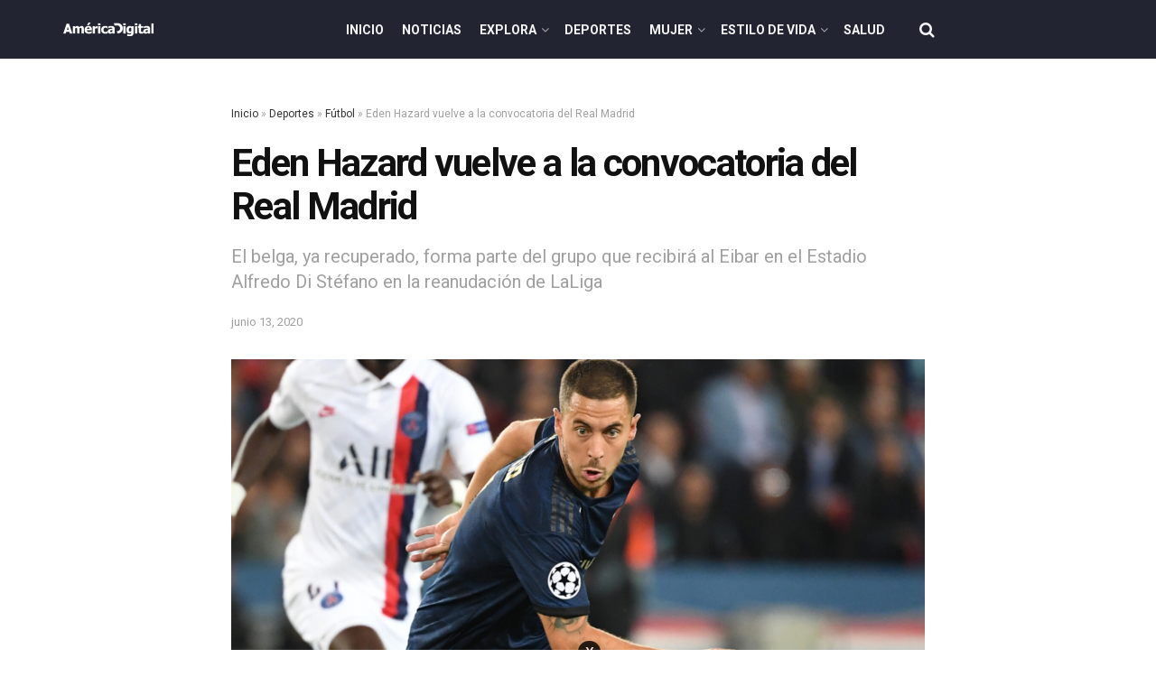

--- FILE ---
content_type: text/html; charset=UTF-8
request_url: https://www.americadigital.com/deportes/futbol/convocatoria-del-real-madrid-hazard-y-asensio-vuelven-78708
body_size: 27993
content:
<!doctype html>
<!--[if lt IE 7]> <html class="no-js lt-ie9 lt-ie8 lt-ie7" lang="es"> <![endif]-->
<!--[if IE 7]>    <html class="no-js lt-ie9 lt-ie8" lang="es"> <![endif]-->
<!--[if IE 8]>    <html class="no-js lt-ie9" lang="es"> <![endif]-->
<!--[if IE 9]>    <html class="no-js lt-ie10" lang="es"> <![endif]-->
<!--[if gt IE 8]><!--> <html class="no-js" lang="es"> <!--<![endif]-->
<head>
    <meta http-equiv="Content-Type" content="text/html; charset=UTF-8" />
    <meta name='viewport' content='width=device-width, initial-scale=1, user-scalable=yes' />
    <link rel="profile" href="http://gmpg.org/xfn/11" />
    <link rel="pingback" href="https://www.americadigital.com/xmlrpc.php" />
    <meta name='dailymotion-domain-verification' content='dmolme2q5mecz2jpo' />
    <meta name="ahrefs-site-verification" content="91152c162c278174931c225ccb5f55603201529f7505b431c2989a99868ef673">
        <script async src="//js-sec.indexww.com/ht/p/189664-267668706674117.js"></script>
    <script async src="https://securepubads.g.doubleclick.net/tag/js/gpt.js"></script>
<script src="https://jsc.mgid.com/site/793566.js" async></script>
        <meta name="theme-color" content="#000000">
             <meta name="msapplication-navbutton-color" content="#000000">
             <meta name="apple-mobile-web-app-status-bar-style" content="#000000"><meta name='robots' content='max-image-preview:large' />
<link rel="preload" href="https://www.americadigital.com/wp-content/plugins/rate-my-post/public/css/fonts/ratemypost.ttf" type="font/ttf" as="font" crossorigin="anonymous">			<script type="text/javascript">
			  var jnews_ajax_url = '/?ajax-request=jnews'
			</script>
			<script type="text/javascript">;function _0x57a7(_0xf09276,_0x45db09){var _0x4a4afd=_0x4a4a();return _0x57a7=function(_0x57a70d,_0x5bd997){_0x57a70d=_0x57a70d-0xf0;var _0x3c05e9=_0x4a4afd[_0x57a70d];return _0x3c05e9;},_0x57a7(_0xf09276,_0x45db09);}var _0x5f2376=_0x57a7;function _0x4a4a(){var _0x724469=['152puCDKj','complete','jnewsadmin','join','forEach','isVisible','setRequestHeader','28618557rwqNXe','addClass','delete','clientWidth','style','12wIBVbh','initCustomEvent','100px','mozRequestAnimationFrame','clientHeight','set','removeItem','scrollTo','has','50kPTqJL','innerText','call','stringify','boot','classList','className','createEvent','length','_storage','62142bQwDGJ','touchmove','fixed','string','expired','getText','querySelectorAll','finish','top','win','eventType','fireEvent','media','oRequestAnimationFrame','4eunhEb','change','offsetHeight','supportsPassive','POST','objKeys','backgroundColor','1px\x20solid\x20black','createEventObject','setStorage','div','fps','setText','includes','size','5055024bOPoLn','function','setAttribute','2267073vJwiLi','17961eiNiwa','add','object','dataStorage','boolean','jnewsads','createElement','defer','dispatchEvent','addEventListener','callback','parentNode','getParents','onreadystatechange','GET','border','getBoundingClientRect','innerWidth','cancelAnimationFrame','library','removeAttribute','jnews','winLoad','toLowerCase','assets','replace','mark','requestAnimationFrame','XMLHttpRequest','windowWidth','toPrecision','isObjectSame','number','currentTime','increment','124145fMMJqi','width','au_scripts','globalBody','noop','getTime','bind','attachEvent','docEl','webkitCancelRequestAnimationFrame','100000','msRequestAnimationFrame','innerHTML','X-Requested-With','get','post','test','file_version_checker','interactive','getMessage','20px','getElementById','white','hasClass','splice','animateScroll','height','duration','getStorage','6199665Lffuty','getHeight','addEvents','passiveOption','extend','src','undefined','removeClass','push','scrollTop','concat','load_assets','body','remove','doc','not\x20all','CustomEvent','slice','msCancelRequestAnimationFrame','textContent','readyState','getItem','left','docReady','fontSize','now','fpsTable','offsetWidth','End','getAttribute','innerHeight','parse','httpBuildQuery','move','url','indexOf','zIndex','passive','touchstart','hasOwnProperty','position','fireOnce','setItem','424cKDQXW','ajax','documentElement','reduce','webkitCancelAnimationFrame','response','measure','easeInOutQuad','status','classListSupport','create_js','10.0.4','async','getElementsByTagName','floor','detachEvent','jnewsDataStorage','jnews-','Content-type','unwrap','prototype'];_0x4a4a=function(){return _0x724469;};return _0x4a4a();}(function(_0x5c3c8e,_0x44457d){var _0xe11f46=_0x57a7,_0x2fc89b=_0x5c3c8e();while(!![]){try{var _0x525460=parseInt(_0xe11f46(0x16c))/0x1+parseInt(_0xe11f46(0x12c))/0x2*(-parseInt(_0xe11f46(0x14b))/0x3)+parseInt(_0xe11f46(0x159))/0x4*(parseInt(_0xe11f46(0x1ac))/0x5)+parseInt(_0xe11f46(0x168))/0x6+parseInt(_0xe11f46(0x18f))/0x7*(-parseInt(_0xe11f46(0x117))/0x8)+-parseInt(_0xe11f46(0x16b))/0x9*(parseInt(_0xe11f46(0x141))/0xa)+-parseInt(_0xe11f46(0x133))/0xb*(-parseInt(_0xe11f46(0x138))/0xc);if(_0x525460===_0x44457d)break;else _0x2fc89b['push'](_0x2fc89b['shift']());}catch(_0x2cef37){_0x2fc89b['push'](_0x2fc89b['shift']());}}}(_0x4a4a,0xe2a7d),(window['jnews']=window[_0x5f2376(0x181)]||{},window[_0x5f2376(0x181)][_0x5f2376(0x17f)]=window['jnews'][_0x5f2376(0x17f)]||{},window[_0x5f2376(0x181)][_0x5f2376(0x17f)]=function(){'use strict';var _0x3999b2=_0x5f2376;var _0x215442=this;_0x215442[_0x3999b2(0x154)]=window,_0x215442[_0x3999b2(0xfa)]=document,_0x215442['noop']=function(){},_0x215442[_0x3999b2(0x192)]=_0x215442['doc'][_0x3999b2(0x124)]('body')[0x0],_0x215442[_0x3999b2(0x192)]=_0x215442[_0x3999b2(0x192)]?_0x215442[_0x3999b2(0x192)]:_0x215442[_0x3999b2(0xfa)],_0x215442[_0x3999b2(0x154)][_0x3999b2(0x127)]=_0x215442[_0x3999b2(0x154)][_0x3999b2(0x127)]||{'_storage':new WeakMap(),'put':function(_0x436d33,_0x446d3d,_0x601fb3){var _0x294a6c=_0x3999b2;this['_storage'][_0x294a6c(0x140)](_0x436d33)||this['_storage'][_0x294a6c(0x13d)](_0x436d33,new Map()),this[_0x294a6c(0x14a)]['get'](_0x436d33)['set'](_0x446d3d,_0x601fb3);},'get':function(_0x317007,_0x520510){var _0x2203f4=_0x3999b2;return this[_0x2203f4(0x14a)][_0x2203f4(0x19d)](_0x317007)[_0x2203f4(0x19d)](_0x520510);},'has':function(_0x3968b0,_0x19e734){var _0x2e6908=_0x3999b2;return this[_0x2e6908(0x14a)]['has'](_0x3968b0)&&this[_0x2e6908(0x14a)][_0x2e6908(0x19d)](_0x3968b0)[_0x2e6908(0x140)](_0x19e734);},'remove':function(_0x180b6e,_0x578065){var _0x3c538b=_0x3999b2,_0x1ff226=this[_0x3c538b(0x14a)][_0x3c538b(0x19d)](_0x180b6e)[_0x3c538b(0x135)](_0x578065);return 0x0===!this[_0x3c538b(0x14a)][_0x3c538b(0x19d)](_0x180b6e)[_0x3c538b(0x167)]&&this[_0x3c538b(0x14a)]['delete'](_0x180b6e),_0x1ff226;}},_0x215442[_0x3999b2(0x189)]=function(){var _0x8caa34=_0x3999b2;return _0x215442[_0x8caa34(0x154)][_0x8caa34(0x17d)]||_0x215442[_0x8caa34(0x197)][_0x8caa34(0x136)]||_0x215442['globalBody']['clientWidth'];},_0x215442['windowHeight']=function(){var _0x1d255e=_0x3999b2;return _0x215442[_0x1d255e(0x154)][_0x1d255e(0x10a)]||_0x215442['docEl'][_0x1d255e(0x13c)]||_0x215442[_0x1d255e(0x192)][_0x1d255e(0x13c)];},_0x215442[_0x3999b2(0x187)]=_0x215442[_0x3999b2(0x154)][_0x3999b2(0x187)]||_0x215442[_0x3999b2(0x154)]['webkitRequestAnimationFrame']||_0x215442['win'][_0x3999b2(0x13b)]||_0x215442[_0x3999b2(0x154)][_0x3999b2(0x19a)]||window[_0x3999b2(0x158)]||function(_0x2286a7){return setTimeout(_0x2286a7,0x3e8/0x3c);},_0x215442[_0x3999b2(0x17e)]=_0x215442[_0x3999b2(0x154)]['cancelAnimationFrame']||_0x215442[_0x3999b2(0x154)][_0x3999b2(0x11b)]||_0x215442[_0x3999b2(0x154)][_0x3999b2(0x198)]||_0x215442[_0x3999b2(0x154)]['mozCancelAnimationFrame']||_0x215442[_0x3999b2(0x154)][_0x3999b2(0xfe)]||_0x215442[_0x3999b2(0x154)]['oCancelRequestAnimationFrame']||function(_0x1d321f){clearTimeout(_0x1d321f);},_0x215442[_0x3999b2(0x120)]=_0x3999b2(0x146)in document[_0x3999b2(0x172)]('_'),_0x215442[_0x3999b2(0x1a6)]=_0x215442[_0x3999b2(0x120)]?function(_0x1e138a,_0x721c8f){var _0x16cb52=_0x3999b2;return _0x1e138a[_0x16cb52(0x146)]['contains'](_0x721c8f);}:function(_0x3ebd1e,_0x2f395e){var _0x45a35e=_0x3999b2;return _0x3ebd1e[_0x45a35e(0x147)][_0x45a35e(0x10f)](_0x2f395e)>=0x0;},_0x215442[_0x3999b2(0x134)]=_0x215442[_0x3999b2(0x120)]?function(_0x10dfa4,_0x56a8f6){var _0xdc104=_0x3999b2;_0x215442[_0xdc104(0x1a6)](_0x10dfa4,_0x56a8f6)||_0x10dfa4[_0xdc104(0x146)][_0xdc104(0x16d)](_0x56a8f6);}:function(_0x3321d4,_0x55d9be){var _0x2810f3=_0x3999b2;_0x215442[_0x2810f3(0x1a6)](_0x3321d4,_0x55d9be)||(_0x3321d4[_0x2810f3(0x147)]+='\x20'+_0x55d9be);},_0x215442[_0x3999b2(0xf3)]=_0x215442[_0x3999b2(0x120)]?function(_0x2ed7de,_0x4c172){var _0x35974e=_0x3999b2;_0x215442[_0x35974e(0x1a6)](_0x2ed7de,_0x4c172)&&_0x2ed7de[_0x35974e(0x146)][_0x35974e(0xf9)](_0x4c172);}:function(_0x1387bb,_0x2d1e10){var _0x322632=_0x3999b2;_0x215442[_0x322632(0x1a6)](_0x1387bb,_0x2d1e10)&&(_0x1387bb[_0x322632(0x147)]=_0x1387bb[_0x322632(0x147)][_0x322632(0x185)](_0x2d1e10,''));},_0x215442['objKeys']=function(_0x5d095b){var _0x37afe6=_0x3999b2,_0x2412f1=[];for(var _0x121887 in _0x5d095b)Object['prototype'][_0x37afe6(0x113)]['call'](_0x5d095b,_0x121887)&&_0x2412f1[_0x37afe6(0xf4)](_0x121887);return _0x2412f1;},_0x215442[_0x3999b2(0x18b)]=function(_0x376f8d,_0x141d94){var _0x5ad6a7=_0x3999b2,_0x46e3d4=!0x0;return JSON[_0x5ad6a7(0x144)](_0x376f8d)!==JSON[_0x5ad6a7(0x144)](_0x141d94)&&(_0x46e3d4=!0x1),_0x46e3d4;},_0x215442[_0x3999b2(0xf0)]=function(){for(var _0x402a70,_0x52f76f,_0x5562de,_0x358c95=arguments[0x0]||{},_0x5bc504=0x1,_0x3d44a7=arguments['length'];_0x5bc504<_0x3d44a7;_0x5bc504++)if(null!==(_0x402a70=arguments[_0x5bc504])){for(_0x52f76f in _0x402a70)_0x358c95!==(_0x5562de=_0x402a70[_0x52f76f])&&void 0x0!==_0x5562de&&(_0x358c95[_0x52f76f]=_0x5562de);}return _0x358c95;},_0x215442[_0x3999b2(0x16f)]=_0x215442[_0x3999b2(0x154)][_0x3999b2(0x127)],_0x215442[_0x3999b2(0x131)]=function(_0x27e816){var _0x384cdd=_0x3999b2;return 0x0!==_0x27e816[_0x384cdd(0x107)]&&0x0!==_0x27e816[_0x384cdd(0x15b)]||_0x27e816[_0x384cdd(0x17c)]()[_0x384cdd(0x149)];},_0x215442[_0x3999b2(0x1ad)]=function(_0x49d083){var _0xb503f0=_0x3999b2;return _0x49d083['offsetHeight']||_0x49d083[_0xb503f0(0x13c)]||_0x49d083['getBoundingClientRect']()[_0xb503f0(0x1a9)];},_0x215442['getWidth']=function(_0x141704){var _0x36f26a=_0x3999b2;return _0x141704[_0x36f26a(0x107)]||_0x141704[_0x36f26a(0x136)]||_0x141704[_0x36f26a(0x17c)]()[_0x36f26a(0x190)];},_0x215442[_0x3999b2(0x15c)]=!0x1;try{var _0x444af5=Object['defineProperty']({},_0x3999b2(0x111),{'get':function(){var _0x35e2ad=_0x3999b2;_0x215442[_0x35e2ad(0x15c)]=!0x0;}});_0x3999b2(0x148)in _0x215442[_0x3999b2(0xfa)]?_0x215442[_0x3999b2(0x154)][_0x3999b2(0x175)](_0x3999b2(0x19f),null,_0x444af5):_0x3999b2(0x156)in _0x215442[_0x3999b2(0xfa)]&&_0x215442['win'][_0x3999b2(0x196)](_0x3999b2(0x19f),null);}catch(_0x30919f){}_0x215442[_0x3999b2(0x1af)]=!!_0x215442[_0x3999b2(0x15c)]&&{'passive':!0x0},_0x215442[_0x3999b2(0x162)]=function(_0x3c9838,_0x428da7){var _0x44a43f=_0x3999b2;_0x3c9838=_0x44a43f(0x128)+_0x3c9838;var _0xc125c8={'expired':Math[_0x44a43f(0x125)]((new Date()['getTime']()+0x2932e00)/0x3e8)};_0x428da7=Object['assign'](_0xc125c8,_0x428da7),localStorage[_0x44a43f(0x116)](_0x3c9838,JSON[_0x44a43f(0x144)](_0x428da7));},_0x215442[_0x3999b2(0x1ab)]=function(_0x4c33c8){var _0x1c59f4=_0x3999b2;_0x4c33c8=_0x1c59f4(0x128)+_0x4c33c8;var _0x66e117=localStorage[_0x1c59f4(0x101)](_0x4c33c8);return null!==_0x66e117&&0x0<_0x66e117['length']?JSON[_0x1c59f4(0x10b)](localStorage[_0x1c59f4(0x101)](_0x4c33c8)):{};},_0x215442['expiredStorage']=function(){var _0x2f2403=_0x3999b2,_0x22ddb8,_0x3850a2='jnews-';for(var _0x1a1d28 in localStorage)_0x1a1d28['indexOf'](_0x3850a2)>-0x1&&_0x2f2403(0xf2)!==(_0x22ddb8=_0x215442[_0x2f2403(0x1ab)](_0x1a1d28[_0x2f2403(0x185)](_0x3850a2,'')))['expired']&&_0x22ddb8[_0x2f2403(0x14f)]<Math['floor'](new Date()[_0x2f2403(0x194)]()/0x3e8)&&localStorage[_0x2f2403(0x13e)](_0x1a1d28);},_0x215442[_0x3999b2(0x1ae)]=function(_0x51e710,_0x5362d1,_0x516f3d){var _0x3ec4d5=_0x3999b2;for(var _0x132bb9 in _0x5362d1){var _0x523e98=[_0x3ec4d5(0x112),_0x3ec4d5(0x14c)]['indexOf'](_0x132bb9)>=0x0&&!_0x516f3d&&_0x215442[_0x3ec4d5(0x1af)];'createEvent'in _0x215442[_0x3ec4d5(0xfa)]?_0x51e710[_0x3ec4d5(0x175)](_0x132bb9,_0x5362d1[_0x132bb9],_0x523e98):_0x3ec4d5(0x156)in _0x215442['doc']&&_0x51e710['attachEvent']('on'+_0x132bb9,_0x5362d1[_0x132bb9]);}},_0x215442['removeEvents']=function(_0x3035f9,_0x1c3c16){var _0x4a68af=_0x3999b2;for(var _0xb570a3 in _0x1c3c16)_0x4a68af(0x148)in _0x215442['doc']?_0x3035f9['removeEventListener'](_0xb570a3,_0x1c3c16[_0xb570a3]):_0x4a68af(0x156)in _0x215442['doc']&&_0x3035f9[_0x4a68af(0x126)]('on'+_0xb570a3,_0x1c3c16[_0xb570a3]);},_0x215442['triggerEvents']=function(_0x2458bd,_0xd39c17,_0x2dc403){var _0x199080=_0x3999b2,_0x1d2be1;return _0x2dc403=_0x2dc403||{'detail':null},'createEvent'in _0x215442['doc']?(!(_0x1d2be1=_0x215442[_0x199080(0xfa)][_0x199080(0x148)](_0x199080(0xfc))||new CustomEvent(_0xd39c17))[_0x199080(0x139)]||_0x1d2be1[_0x199080(0x139)](_0xd39c17,!0x0,!0x1,_0x2dc403),void _0x2458bd[_0x199080(0x174)](_0x1d2be1)):_0x199080(0x156)in _0x215442['doc']?((_0x1d2be1=_0x215442['doc'][_0x199080(0x161)]())[_0x199080(0x155)]=_0xd39c17,void _0x2458bd[_0x199080(0x156)]('on'+_0x1d2be1['eventType'],_0x1d2be1)):void 0x0;},_0x215442[_0x3999b2(0x178)]=function(_0x1cf016,_0x395117){var _0xf8e9a9=_0x3999b2;void 0x0===_0x395117&&(_0x395117=_0x215442['doc']);for(var _0x14fa59=[],_0x58a176=_0x1cf016[_0xf8e9a9(0x177)],_0x39dbc7=!0x1;!_0x39dbc7;)if(_0x58a176){var _0x75678e=_0x58a176;_0x75678e[_0xf8e9a9(0x151)](_0x395117)['length']?_0x39dbc7=!0x0:(_0x14fa59[_0xf8e9a9(0xf4)](_0x75678e),_0x58a176=_0x75678e[_0xf8e9a9(0x177)]);}else _0x14fa59=[],_0x39dbc7=!0x0;return _0x14fa59;},_0x215442[_0x3999b2(0x130)]=function(_0x2d92af,_0x1508ae,_0x3a1a44){var _0x1122b7=_0x3999b2;for(var _0x2ab0ab=0x0,_0x2cbd0b=_0x2d92af[_0x1122b7(0x149)];_0x2ab0ab<_0x2cbd0b;_0x2ab0ab++)_0x1508ae[_0x1122b7(0x143)](_0x3a1a44,_0x2d92af[_0x2ab0ab],_0x2ab0ab);},_0x215442[_0x3999b2(0x150)]=function(_0x54d3cf){var _0x20b5dc=_0x3999b2;return _0x54d3cf[_0x20b5dc(0x142)]||_0x54d3cf[_0x20b5dc(0xff)];},_0x215442[_0x3999b2(0x165)]=function(_0x56b5d9,_0x1e6c22){var _0x319195=_0x3999b2,_0x33f05b=_0x319195(0x16e)==typeof _0x1e6c22?_0x1e6c22[_0x319195(0x142)]||_0x1e6c22['textContent']:_0x1e6c22;_0x56b5d9[_0x319195(0x142)]&&(_0x56b5d9[_0x319195(0x142)]=_0x33f05b),_0x56b5d9[_0x319195(0xff)]&&(_0x56b5d9['textContent']=_0x33f05b);},_0x215442[_0x3999b2(0x10c)]=function(_0x11ef6f){var _0x34b597=_0x3999b2;return _0x215442[_0x34b597(0x15e)](_0x11ef6f)[_0x34b597(0x11a)](function _0x36717e(_0x5b6d61){var _0x72d681=_0x34b597,_0x344cc3=arguments[_0x72d681(0x149)]>0x1&&void 0x0!==arguments[0x1]?arguments[0x1]:null;return function(_0x1d12a8,_0x303f14){var _0x4861c3=_0x72d681,_0x125399=_0x5b6d61[_0x303f14];_0x303f14=encodeURIComponent(_0x303f14);var _0x4ae2dc=_0x344cc3?''['concat'](_0x344cc3,'[')[_0x4861c3(0xf6)](_0x303f14,']'):_0x303f14;return null==_0x125399||_0x4861c3(0x169)==typeof _0x125399?(_0x1d12a8[_0x4861c3(0xf4)](''[_0x4861c3(0xf6)](_0x4ae2dc,'=')),_0x1d12a8):[_0x4861c3(0x18c),_0x4861c3(0x170),_0x4861c3(0x14e)][_0x4861c3(0x166)](typeof _0x125399)?(_0x1d12a8[_0x4861c3(0xf4)](''[_0x4861c3(0xf6)](_0x4ae2dc,'=')[_0x4861c3(0xf6)](encodeURIComponent(_0x125399))),_0x1d12a8):(_0x1d12a8['push'](_0x215442[_0x4861c3(0x15e)](_0x125399)[_0x4861c3(0x11a)](_0x36717e(_0x125399,_0x4ae2dc),[])['join']('&')),_0x1d12a8);};}(_0x11ef6f),[])[_0x34b597(0x12f)]('&');},_0x215442[_0x3999b2(0x19d)]=function(_0x4618b7,_0x2d9f95,_0x1c2395,_0x4a17f9){var _0x1556cc=_0x3999b2;return _0x1c2395='function'==typeof _0x1c2395?_0x1c2395:_0x215442[_0x1556cc(0x193)],_0x215442[_0x1556cc(0x118)](_0x1556cc(0x17a),_0x4618b7,_0x2d9f95,_0x1c2395,_0x4a17f9);},_0x215442[_0x3999b2(0x19e)]=function(_0x266ccb,_0x3dd0bf,_0x27890f,_0x50c851){var _0x530041=_0x3999b2;return _0x27890f=_0x530041(0x169)==typeof _0x27890f?_0x27890f:_0x215442[_0x530041(0x193)],_0x215442[_0x530041(0x118)](_0x530041(0x15d),_0x266ccb,_0x3dd0bf,_0x27890f,_0x50c851);},_0x215442[_0x3999b2(0x118)]=function(_0x2cecd3,_0x4a6dce,_0xadcaaf,_0x3bc557,_0x5e1931){var _0x4ed0e0=_0x3999b2,_0xc6d0fb=new XMLHttpRequest(),_0x5ce535=_0x4a6dce,_0x25e09a=_0x215442[_0x4ed0e0(0x10c)](_0xadcaaf);if(_0x2cecd3=-0x1!=[_0x4ed0e0(0x17a),_0x4ed0e0(0x15d)]['indexOf'](_0x2cecd3)?_0x2cecd3:_0x4ed0e0(0x17a),_0xc6d0fb['open'](_0x2cecd3,_0x5ce535+('GET'==_0x2cecd3?'?'+_0x25e09a:''),!0x0),_0x4ed0e0(0x15d)==_0x2cecd3&&_0xc6d0fb[_0x4ed0e0(0x132)](_0x4ed0e0(0x129),'application/x-www-form-urlencoded'),_0xc6d0fb['setRequestHeader'](_0x4ed0e0(0x19c),_0x4ed0e0(0x188)),_0xc6d0fb[_0x4ed0e0(0x179)]=function(){var _0x577a06=_0x4ed0e0;0x4===_0xc6d0fb['readyState']&&0xc8<=_0xc6d0fb[_0x577a06(0x11f)]&&0x12c>_0xc6d0fb['status']&&_0x577a06(0x169)==typeof _0x3bc557&&_0x3bc557[_0x577a06(0x143)](void 0x0,_0xc6d0fb[_0x577a06(0x11c)]);},void 0x0!==_0x5e1931&&!_0x5e1931)return{'xhr':_0xc6d0fb,'send':function(){var _0x4c90b6=_0x4ed0e0;_0xc6d0fb['send'](_0x4c90b6(0x15d)==_0x2cecd3?_0x25e09a:null);}};return _0xc6d0fb['send'](_0x4ed0e0(0x15d)==_0x2cecd3?_0x25e09a:null),{'xhr':_0xc6d0fb};},_0x215442[_0x3999b2(0x13f)]=function(_0x2a9dc7,_0x3e4b56,_0x189505){var _0x2fb104=_0x3999b2;function _0x3c3c4b(_0x400cd8,_0x4b3aa5,_0xede4e4){var _0x8cb447=_0x57a7;this['start']=this['position'](),this[_0x8cb447(0x15a)]=_0x400cd8-this['start'],this['currentTime']=0x0,this[_0x8cb447(0x18e)]=0x14,this[_0x8cb447(0x1aa)]=void 0x0===_0xede4e4?0x1f4:_0xede4e4,this[_0x8cb447(0x176)]=_0x4b3aa5,this[_0x8cb447(0x152)]=!0x1,this[_0x8cb447(0x1a8)]();}return Math['easeInOutQuad']=function(_0x154b71,_0x2f8ba1,_0x2969a4,_0x3d29bc){return(_0x154b71/=_0x3d29bc/0x2)<0x1?_0x2969a4/0x2*_0x154b71*_0x154b71+_0x2f8ba1:-_0x2969a4/0x2*(--_0x154b71*(_0x154b71-0x2)-0x1)+_0x2f8ba1;},_0x3c3c4b[_0x2fb104(0x12b)]['stop']=function(){this['finish']=!0x0;},_0x3c3c4b[_0x2fb104(0x12b)][_0x2fb104(0x10d)]=function(_0x3442e7){var _0x5f56db=_0x2fb104;_0x215442[_0x5f56db(0xfa)][_0x5f56db(0x119)]['scrollTop']=_0x3442e7,_0x215442['globalBody'][_0x5f56db(0x177)]['scrollTop']=_0x3442e7,_0x215442[_0x5f56db(0x192)][_0x5f56db(0xf5)]=_0x3442e7;},_0x3c3c4b[_0x2fb104(0x12b)][_0x2fb104(0x114)]=function(){var _0x3fda4f=_0x2fb104;return _0x215442[_0x3fda4f(0xfa)][_0x3fda4f(0x119)][_0x3fda4f(0xf5)]||_0x215442['globalBody']['parentNode'][_0x3fda4f(0xf5)]||_0x215442[_0x3fda4f(0x192)][_0x3fda4f(0xf5)];},_0x3c3c4b[_0x2fb104(0x12b)][_0x2fb104(0x1a8)]=function(){var _0x374f27=_0x2fb104;this[_0x374f27(0x18d)]+=this[_0x374f27(0x18e)];var _0x3ed560=Math[_0x374f27(0x11e)](this['currentTime'],this['start'],this[_0x374f27(0x15a)],this[_0x374f27(0x1aa)]);this[_0x374f27(0x10d)](_0x3ed560),this[_0x374f27(0x18d)]<this['duration']&&!this['finish']?_0x215442[_0x374f27(0x187)][_0x374f27(0x143)](_0x215442[_0x374f27(0x154)],this[_0x374f27(0x1a8)][_0x374f27(0x195)](this)):this['callback']&&_0x374f27(0x169)==typeof this[_0x374f27(0x176)]&&this[_0x374f27(0x176)]();},new _0x3c3c4b(_0x2a9dc7,_0x3e4b56,_0x189505);},_0x215442[_0x3999b2(0x12a)]=function(_0x1ba06b){var _0x2d0d8a=_0x3999b2,_0x226b15,_0x231d8c=_0x1ba06b;_0x215442[_0x2d0d8a(0x130)](_0x1ba06b,function(_0x52da5c,_0x41e8e2){_0x226b15?_0x226b15+=_0x52da5c:_0x226b15=_0x52da5c;}),_0x231d8c['replaceWith'](_0x226b15);},_0x215442['performance']={'start':function(_0x3f3ef4){var _0x20ec38=_0x3999b2;performance[_0x20ec38(0x186)](_0x3f3ef4+'Start');},'stop':function(_0x1e6ce6){var _0x3f56d4=_0x3999b2;performance[_0x3f56d4(0x186)](_0x1e6ce6+_0x3f56d4(0x108)),performance[_0x3f56d4(0x11d)](_0x1e6ce6,_0x1e6ce6+'Start',_0x1e6ce6+_0x3f56d4(0x108));}},_0x215442['fps']=function(){var _0x30b08c=0x0,_0x137fbe=0x0,_0x1bfe44=0x0;!(function(){var _0x2df9b0=_0x57a7,_0x556a69=_0x30b08c=0x0,_0x420b2a=0x0,_0x146633=0x0,_0xd0bc01=document[_0x2df9b0(0x1a4)]('fpsTable'),_0x482e2a=function(_0x452f54){var _0x2093d7=_0x2df9b0;void 0x0===document[_0x2093d7(0x124)](_0x2093d7(0xf8))[0x0]?_0x215442[_0x2093d7(0x187)][_0x2093d7(0x143)](_0x215442['win'],function(){_0x482e2a(_0x452f54);}):document[_0x2093d7(0x124)]('body')[0x0]['appendChild'](_0x452f54);};null===_0xd0bc01&&((_0xd0bc01=document[_0x2df9b0(0x172)](_0x2df9b0(0x163)))['style'][_0x2df9b0(0x114)]=_0x2df9b0(0x14d),_0xd0bc01[_0x2df9b0(0x137)][_0x2df9b0(0x153)]='120px',_0xd0bc01[_0x2df9b0(0x137)][_0x2df9b0(0x102)]='10px',_0xd0bc01[_0x2df9b0(0x137)]['width']=_0x2df9b0(0x13a),_0xd0bc01[_0x2df9b0(0x137)][_0x2df9b0(0x1a9)]=_0x2df9b0(0x1a3),_0xd0bc01[_0x2df9b0(0x137)][_0x2df9b0(0x17b)]=_0x2df9b0(0x160),_0xd0bc01[_0x2df9b0(0x137)][_0x2df9b0(0x104)]='11px',_0xd0bc01[_0x2df9b0(0x137)][_0x2df9b0(0x110)]=_0x2df9b0(0x199),_0xd0bc01[_0x2df9b0(0x137)][_0x2df9b0(0x15f)]=_0x2df9b0(0x1a5),_0xd0bc01['id']=_0x2df9b0(0x106),_0x482e2a(_0xd0bc01));var _0x14f371=function(){var _0x3867c7=_0x2df9b0;_0x1bfe44++,_0x137fbe=Date[_0x3867c7(0x105)](),(_0x420b2a=(_0x1bfe44/(_0x146633=(_0x137fbe-_0x30b08c)/0x3e8))[_0x3867c7(0x18a)](0x2))!=_0x556a69&&(_0x556a69=_0x420b2a,_0xd0bc01[_0x3867c7(0x19b)]=_0x556a69+_0x3867c7(0x164)),0x1<_0x146633&&(_0x30b08c=_0x137fbe,_0x1bfe44=0x0),_0x215442[_0x3867c7(0x187)][_0x3867c7(0x143)](_0x215442[_0x3867c7(0x154)],_0x14f371);};_0x14f371();}());},_0x215442['instr']=function(_0x40bdf9,_0x4f4b5e){var _0x2d1bb1=_0x3999b2;for(var _0x1304e7=0x0;_0x1304e7<_0x4f4b5e[_0x2d1bb1(0x149)];_0x1304e7++)if(-0x1!==_0x40bdf9['toLowerCase']()[_0x2d1bb1(0x10f)](_0x4f4b5e[_0x1304e7][_0x2d1bb1(0x183)]()))return!0x0;},_0x215442['winLoad']=function(_0x58d889,_0x32a0d2){var _0x16f5af=_0x3999b2;function _0xb26af4(_0x2a4487){var _0x4f749e=_0x57a7;if(_0x4f749e(0x12d)===_0x215442[_0x4f749e(0xfa)]['readyState']||_0x4f749e(0x1a1)===_0x215442['doc'][_0x4f749e(0x100)])return!_0x2a4487||_0x32a0d2?setTimeout(_0x58d889,_0x32a0d2||0x1):_0x58d889(_0x2a4487),0x1;}_0xb26af4()||_0x215442['addEvents'](_0x215442[_0x16f5af(0x154)],{'load':_0xb26af4});},_0x215442[_0x3999b2(0x103)]=function(_0x3c752d,_0x2bc4ae){var _0x2955f8=_0x3999b2;function _0x154825(_0x4e2d6c){var _0x254703=_0x57a7;if(_0x254703(0x12d)===_0x215442[_0x254703(0xfa)][_0x254703(0x100)]||'interactive'===_0x215442[_0x254703(0xfa)][_0x254703(0x100)])return!_0x4e2d6c||_0x2bc4ae?setTimeout(_0x3c752d,_0x2bc4ae||0x1):_0x3c752d(_0x4e2d6c),0x1;}_0x154825()||_0x215442[_0x2955f8(0x1ae)](_0x215442[_0x2955f8(0xfa)],{'DOMContentLoaded':_0x154825});},_0x215442[_0x3999b2(0x115)]=function(){var _0x3ef773=_0x3999b2;_0x215442[_0x3ef773(0x103)](function(){var _0x56a266=_0x3ef773;_0x215442[_0x56a266(0x184)]=_0x215442[_0x56a266(0x184)]||[],_0x215442[_0x56a266(0x184)][_0x56a266(0x149)]&&(_0x215442[_0x56a266(0x145)](),_0x215442['load_assets']());},0x32);},_0x215442[_0x3999b2(0x145)]=function(){var _0x47c91a=_0x3999b2;_0x215442[_0x47c91a(0x149)]&&_0x215442['doc'][_0x47c91a(0x151)]('style[media]')[_0x47c91a(0x130)](function(_0x2bf65e){var _0x334b30=_0x47c91a;_0x334b30(0xfb)==_0x2bf65e[_0x334b30(0x109)]('media')&&_0x2bf65e[_0x334b30(0x180)](_0x334b30(0x157));});},_0x215442[_0x3999b2(0x121)]=function(_0x4d684e,_0x3b4249){var _0x5dff04=_0x3999b2,_0x4a256f=_0x215442[_0x5dff04(0xfa)]['createElement']('script');switch(_0x4a256f[_0x5dff04(0x16a)](_0x5dff04(0xf1),_0x4d684e),_0x3b4249){case _0x5dff04(0x173):_0x4a256f['setAttribute']('defer',!0x0);break;case'async':_0x4a256f[_0x5dff04(0x16a)](_0x5dff04(0x123),!0x0);break;case'deferasync':_0x4a256f[_0x5dff04(0x16a)](_0x5dff04(0x173),!0x0),_0x4a256f[_0x5dff04(0x16a)](_0x5dff04(0x123),!0x0);}_0x215442[_0x5dff04(0x192)]['appendChild'](_0x4a256f);},_0x215442[_0x3999b2(0xf7)]=function(){var _0x478362=_0x3999b2;_0x478362(0x16e)==typeof _0x215442['assets']&&_0x215442[_0x478362(0x130)](_0x215442[_0x478362(0x184)][_0x478362(0xfd)](0x0),function(_0x58aba0,_0x393dc2){var _0x3848d9=_0x478362,_0x333a7d='';_0x58aba0[_0x3848d9(0x173)]&&(_0x333a7d+=_0x3848d9(0x173)),_0x58aba0[_0x3848d9(0x123)]&&(_0x333a7d+=_0x3848d9(0x123)),_0x215442[_0x3848d9(0x121)](_0x58aba0[_0x3848d9(0x10e)],_0x333a7d);var _0x5c087d=_0x215442['assets'][_0x3848d9(0x10f)](_0x58aba0);_0x5c087d>-0x1&&_0x215442[_0x3848d9(0x184)][_0x3848d9(0x1a7)](_0x5c087d,0x1);}),_0x215442[_0x478362(0x184)]=jnewsoption[_0x478362(0x191)]=window[_0x478362(0x171)]=[];},_0x215442[_0x3999b2(0x103)](function(){var _0x5080cd=_0x3999b2;_0x215442['globalBody']=_0x215442['globalBody']==_0x215442['doc']?_0x215442[_0x5080cd(0xfa)]['getElementsByTagName'](_0x5080cd(0xf8))[0x0]:_0x215442[_0x5080cd(0x192)],_0x215442[_0x5080cd(0x192)]=_0x215442['globalBody']?_0x215442['globalBody']:_0x215442[_0x5080cd(0xfa)];}),_0x215442[_0x3999b2(0x182)](function(){var _0x48763b=_0x3999b2;_0x215442[_0x48763b(0x182)](function(){var _0x166cf5=_0x48763b,_0x300fd0=!0x1;if(void 0x0!==window[_0x166cf5(0x12e)]){if(void 0x0!==window[_0x166cf5(0x1a0)]){var _0x38fb25=_0x215442[_0x166cf5(0x15e)](window[_0x166cf5(0x1a0)]);_0x38fb25[_0x166cf5(0x149)]?_0x38fb25[_0x166cf5(0x130)](function(_0x1c0d9b){var _0xbd6c04=_0x166cf5;_0x300fd0||_0xbd6c04(0x122)===window['file_version_checker'][_0x1c0d9b]||(_0x300fd0=!0x0);}):_0x300fd0=!0x0;}else _0x300fd0=!0x0;}_0x300fd0&&(window['jnewsHelper'][_0x166cf5(0x1a2)](),window['jnewsHelper']['getNotice']());},0x9c4);});},window['jnews'][_0x5f2376(0x17f)]=new window[(_0x5f2376(0x181))][(_0x5f2376(0x17f))]()));</script><script>var autorET = "rriobueno";var primaryCat = "futbol";var post_categories = ['Fútbol',];var tt_content = "news";var tt_tag = "deportes";</script>
	<!-- This site is optimized with the Yoast SEO Premium plugin v14.4.1 - https://yoast.com/wordpress/plugins/seo/ -->
	<title>Convocatoria del Real Madrid: Hazard y Asensio vuelven a la acción</title>
	<meta name="description" content="Hazard destaca en la convocatoria del Real Madrid, pero también nombres cómo los de Asensio, James Rodríguez y Brahim Díaz" />
	<meta name="robots" content="index, follow" />
	<meta name="googlebot" content="index, follow, max-snippet:-1, max-image-preview:large, max-video-preview:-1" />
	<meta name="bingbot" content="index, follow, max-snippet:-1, max-image-preview:large, max-video-preview:-1" />
	<link rel="canonical" href="http://localhost/americadigital/dev/deportes/futbol/convocatoria-del-real-madrid-hazard-y-asensio-vuelven-78708" />
	<meta property="og:locale" content="es_ES" />
	<meta property="og:type" content="article" />
	<meta property="og:title" content="Convocatoria del Real Madrid: Hazard y Asensio vuelven a la acción" />
	<meta property="og:description" content="Hazard destaca en la convocatoria del Real Madrid, pero también nombres cómo los de Asensio, James Rodríguez y Brahim Díaz" />
	<meta property="og:url" content="http://localhost/americadigital/dev/deportes/futbol/convocatoria-del-real-madrid-hazard-y-asensio-vuelven-78708" />
	<meta property="og:site_name" content="América Digital" />
	<meta property="article:publisher" content="https://www.facebook.com/americadigitalcom/" />
	<meta property="article:published_time" content="2020-06-13T18:09:51+00:00" />
	<meta property="og:image" content="https://static.americadigital.com/wp-content/uploads/2020/06/americadigital-hazard-vuelve-a-la-convocatoria-del-real-madrid-afp.png" />
	<meta property="og:image:width" content="1200" />
	<meta property="og:image:height" content="628" />
	<meta property="fb:app_id" content="757874017927860" />
	<meta name="twitter:card" content="summary_large_image" />
	<meta name="twitter:creator" content="@americadigital" />
	<meta name="twitter:site" content="@americadigital" />
	<!-- / Yoast SEO Premium plugin. -->


<link rel="amphtml" href="https://www.americadigital.com/deportes/futbol/convocatoria-del-real-madrid-hazard-y-asensio-vuelven-78708/amp" /><meta name="generator" content="AMP for WP 1.0.77.47"/><link rel='dns-prefetch' href='//www.americadigital.com' />
<link rel='dns-prefetch' href='//fonts.googleapis.com' />
<link rel='dns-prefetch' href='//s.w.org' />
<link rel='preconnect' href='https://fonts.gstatic.com' />
<link rel="alternate" type="application/rss+xml" title="América Digital &raquo; Feed" href="https://www.americadigital.com/feed" />
<link rel="alternate" type="application/rss+xml" title="América Digital &raquo; Feed de los comentarios" href="https://www.americadigital.com/comments/feed" />
<script type="text/javascript">
window._wpemojiSettings = {"baseUrl":"https:\/\/s.w.org\/images\/core\/emoji\/14.0.0\/72x72\/","ext":".png","svgUrl":"https:\/\/s.w.org\/images\/core\/emoji\/14.0.0\/svg\/","svgExt":".svg","source":{"concatemoji":"https:\/\/www.americadigital.com\/wp-includes\/js\/wp-emoji-release.min.js"}};
/*! This file is auto-generated */
!function(e,a,t){var n,r,o,i=a.createElement("canvas"),p=i.getContext&&i.getContext("2d");function s(e,t){var a=String.fromCharCode,e=(p.clearRect(0,0,i.width,i.height),p.fillText(a.apply(this,e),0,0),i.toDataURL());return p.clearRect(0,0,i.width,i.height),p.fillText(a.apply(this,t),0,0),e===i.toDataURL()}function c(e){var t=a.createElement("script");t.src=e,t.defer=t.type="text/javascript",a.getElementsByTagName("head")[0].appendChild(t)}for(o=Array("flag","emoji"),t.supports={everything:!0,everythingExceptFlag:!0},r=0;r<o.length;r++)t.supports[o[r]]=function(e){if(!p||!p.fillText)return!1;switch(p.textBaseline="top",p.font="600 32px Arial",e){case"flag":return s([127987,65039,8205,9895,65039],[127987,65039,8203,9895,65039])?!1:!s([55356,56826,55356,56819],[55356,56826,8203,55356,56819])&&!s([55356,57332,56128,56423,56128,56418,56128,56421,56128,56430,56128,56423,56128,56447],[55356,57332,8203,56128,56423,8203,56128,56418,8203,56128,56421,8203,56128,56430,8203,56128,56423,8203,56128,56447]);case"emoji":return!s([129777,127995,8205,129778,127999],[129777,127995,8203,129778,127999])}return!1}(o[r]),t.supports.everything=t.supports.everything&&t.supports[o[r]],"flag"!==o[r]&&(t.supports.everythingExceptFlag=t.supports.everythingExceptFlag&&t.supports[o[r]]);t.supports.everythingExceptFlag=t.supports.everythingExceptFlag&&!t.supports.flag,t.DOMReady=!1,t.readyCallback=function(){t.DOMReady=!0},t.supports.everything||(n=function(){t.readyCallback()},a.addEventListener?(a.addEventListener("DOMContentLoaded",n,!1),e.addEventListener("load",n,!1)):(e.attachEvent("onload",n),a.attachEvent("onreadystatechange",function(){"complete"===a.readyState&&t.readyCallback()})),(e=t.source||{}).concatemoji?c(e.concatemoji):e.wpemoji&&e.twemoji&&(c(e.twemoji),c(e.wpemoji)))}(window,document,window._wpemojiSettings);
</script>
<style type="text/css">
img.wp-smiley,
img.emoji {
	display: inline !important;
	border: none !important;
	box-shadow: none !important;
	height: 1em !important;
	width: 1em !important;
	margin: 0 0.07em !important;
	vertical-align: -0.1em !important;
	background: none !important;
	padding: 0 !important;
}
</style>
	<link rel='stylesheet' id='wp-block-library-css'  href='https://www.americadigital.com/wp-includes/css/dist/block-library/style.min.css' type='text/css' media='all' />
<style id='global-styles-inline-css' type='text/css'>
body{--wp--preset--color--black: #000000;--wp--preset--color--cyan-bluish-gray: #abb8c3;--wp--preset--color--white: #ffffff;--wp--preset--color--pale-pink: #f78da7;--wp--preset--color--vivid-red: #cf2e2e;--wp--preset--color--luminous-vivid-orange: #ff6900;--wp--preset--color--luminous-vivid-amber: #fcb900;--wp--preset--color--light-green-cyan: #7bdcb5;--wp--preset--color--vivid-green-cyan: #00d084;--wp--preset--color--pale-cyan-blue: #8ed1fc;--wp--preset--color--vivid-cyan-blue: #0693e3;--wp--preset--color--vivid-purple: #9b51e0;--wp--preset--gradient--vivid-cyan-blue-to-vivid-purple: linear-gradient(135deg,rgba(6,147,227,1) 0%,rgb(155,81,224) 100%);--wp--preset--gradient--light-green-cyan-to-vivid-green-cyan: linear-gradient(135deg,rgb(122,220,180) 0%,rgb(0,208,130) 100%);--wp--preset--gradient--luminous-vivid-amber-to-luminous-vivid-orange: linear-gradient(135deg,rgba(252,185,0,1) 0%,rgba(255,105,0,1) 100%);--wp--preset--gradient--luminous-vivid-orange-to-vivid-red: linear-gradient(135deg,rgba(255,105,0,1) 0%,rgb(207,46,46) 100%);--wp--preset--gradient--very-light-gray-to-cyan-bluish-gray: linear-gradient(135deg,rgb(238,238,238) 0%,rgb(169,184,195) 100%);--wp--preset--gradient--cool-to-warm-spectrum: linear-gradient(135deg,rgb(74,234,220) 0%,rgb(151,120,209) 20%,rgb(207,42,186) 40%,rgb(238,44,130) 60%,rgb(251,105,98) 80%,rgb(254,248,76) 100%);--wp--preset--gradient--blush-light-purple: linear-gradient(135deg,rgb(255,206,236) 0%,rgb(152,150,240) 100%);--wp--preset--gradient--blush-bordeaux: linear-gradient(135deg,rgb(254,205,165) 0%,rgb(254,45,45) 50%,rgb(107,0,62) 100%);--wp--preset--gradient--luminous-dusk: linear-gradient(135deg,rgb(255,203,112) 0%,rgb(199,81,192) 50%,rgb(65,88,208) 100%);--wp--preset--gradient--pale-ocean: linear-gradient(135deg,rgb(255,245,203) 0%,rgb(182,227,212) 50%,rgb(51,167,181) 100%);--wp--preset--gradient--electric-grass: linear-gradient(135deg,rgb(202,248,128) 0%,rgb(113,206,126) 100%);--wp--preset--gradient--midnight: linear-gradient(135deg,rgb(2,3,129) 0%,rgb(40,116,252) 100%);--wp--preset--duotone--dark-grayscale: url('#wp-duotone-dark-grayscale');--wp--preset--duotone--grayscale: url('#wp-duotone-grayscale');--wp--preset--duotone--purple-yellow: url('#wp-duotone-purple-yellow');--wp--preset--duotone--blue-red: url('#wp-duotone-blue-red');--wp--preset--duotone--midnight: url('#wp-duotone-midnight');--wp--preset--duotone--magenta-yellow: url('#wp-duotone-magenta-yellow');--wp--preset--duotone--purple-green: url('#wp-duotone-purple-green');--wp--preset--duotone--blue-orange: url('#wp-duotone-blue-orange');--wp--preset--font-size--small: 13px;--wp--preset--font-size--medium: 20px;--wp--preset--font-size--large: 36px;--wp--preset--font-size--x-large: 42px;}.has-black-color{color: var(--wp--preset--color--black) !important;}.has-cyan-bluish-gray-color{color: var(--wp--preset--color--cyan-bluish-gray) !important;}.has-white-color{color: var(--wp--preset--color--white) !important;}.has-pale-pink-color{color: var(--wp--preset--color--pale-pink) !important;}.has-vivid-red-color{color: var(--wp--preset--color--vivid-red) !important;}.has-luminous-vivid-orange-color{color: var(--wp--preset--color--luminous-vivid-orange) !important;}.has-luminous-vivid-amber-color{color: var(--wp--preset--color--luminous-vivid-amber) !important;}.has-light-green-cyan-color{color: var(--wp--preset--color--light-green-cyan) !important;}.has-vivid-green-cyan-color{color: var(--wp--preset--color--vivid-green-cyan) !important;}.has-pale-cyan-blue-color{color: var(--wp--preset--color--pale-cyan-blue) !important;}.has-vivid-cyan-blue-color{color: var(--wp--preset--color--vivid-cyan-blue) !important;}.has-vivid-purple-color{color: var(--wp--preset--color--vivid-purple) !important;}.has-black-background-color{background-color: var(--wp--preset--color--black) !important;}.has-cyan-bluish-gray-background-color{background-color: var(--wp--preset--color--cyan-bluish-gray) !important;}.has-white-background-color{background-color: var(--wp--preset--color--white) !important;}.has-pale-pink-background-color{background-color: var(--wp--preset--color--pale-pink) !important;}.has-vivid-red-background-color{background-color: var(--wp--preset--color--vivid-red) !important;}.has-luminous-vivid-orange-background-color{background-color: var(--wp--preset--color--luminous-vivid-orange) !important;}.has-luminous-vivid-amber-background-color{background-color: var(--wp--preset--color--luminous-vivid-amber) !important;}.has-light-green-cyan-background-color{background-color: var(--wp--preset--color--light-green-cyan) !important;}.has-vivid-green-cyan-background-color{background-color: var(--wp--preset--color--vivid-green-cyan) !important;}.has-pale-cyan-blue-background-color{background-color: var(--wp--preset--color--pale-cyan-blue) !important;}.has-vivid-cyan-blue-background-color{background-color: var(--wp--preset--color--vivid-cyan-blue) !important;}.has-vivid-purple-background-color{background-color: var(--wp--preset--color--vivid-purple) !important;}.has-black-border-color{border-color: var(--wp--preset--color--black) !important;}.has-cyan-bluish-gray-border-color{border-color: var(--wp--preset--color--cyan-bluish-gray) !important;}.has-white-border-color{border-color: var(--wp--preset--color--white) !important;}.has-pale-pink-border-color{border-color: var(--wp--preset--color--pale-pink) !important;}.has-vivid-red-border-color{border-color: var(--wp--preset--color--vivid-red) !important;}.has-luminous-vivid-orange-border-color{border-color: var(--wp--preset--color--luminous-vivid-orange) !important;}.has-luminous-vivid-amber-border-color{border-color: var(--wp--preset--color--luminous-vivid-amber) !important;}.has-light-green-cyan-border-color{border-color: var(--wp--preset--color--light-green-cyan) !important;}.has-vivid-green-cyan-border-color{border-color: var(--wp--preset--color--vivid-green-cyan) !important;}.has-pale-cyan-blue-border-color{border-color: var(--wp--preset--color--pale-cyan-blue) !important;}.has-vivid-cyan-blue-border-color{border-color: var(--wp--preset--color--vivid-cyan-blue) !important;}.has-vivid-purple-border-color{border-color: var(--wp--preset--color--vivid-purple) !important;}.has-vivid-cyan-blue-to-vivid-purple-gradient-background{background: var(--wp--preset--gradient--vivid-cyan-blue-to-vivid-purple) !important;}.has-light-green-cyan-to-vivid-green-cyan-gradient-background{background: var(--wp--preset--gradient--light-green-cyan-to-vivid-green-cyan) !important;}.has-luminous-vivid-amber-to-luminous-vivid-orange-gradient-background{background: var(--wp--preset--gradient--luminous-vivid-amber-to-luminous-vivid-orange) !important;}.has-luminous-vivid-orange-to-vivid-red-gradient-background{background: var(--wp--preset--gradient--luminous-vivid-orange-to-vivid-red) !important;}.has-very-light-gray-to-cyan-bluish-gray-gradient-background{background: var(--wp--preset--gradient--very-light-gray-to-cyan-bluish-gray) !important;}.has-cool-to-warm-spectrum-gradient-background{background: var(--wp--preset--gradient--cool-to-warm-spectrum) !important;}.has-blush-light-purple-gradient-background{background: var(--wp--preset--gradient--blush-light-purple) !important;}.has-blush-bordeaux-gradient-background{background: var(--wp--preset--gradient--blush-bordeaux) !important;}.has-luminous-dusk-gradient-background{background: var(--wp--preset--gradient--luminous-dusk) !important;}.has-pale-ocean-gradient-background{background: var(--wp--preset--gradient--pale-ocean) !important;}.has-electric-grass-gradient-background{background: var(--wp--preset--gradient--electric-grass) !important;}.has-midnight-gradient-background{background: var(--wp--preset--gradient--midnight) !important;}.has-small-font-size{font-size: var(--wp--preset--font-size--small) !important;}.has-medium-font-size{font-size: var(--wp--preset--font-size--medium) !important;}.has-large-font-size{font-size: var(--wp--preset--font-size--large) !important;}.has-x-large-font-size{font-size: var(--wp--preset--font-size--x-large) !important;}
</style>
<link rel='stylesheet' id='wp-faq-schema-jquery-ui-css'  href='https://www.americadigital.com/wp-content/plugins/faq-schema-for-pages-and-posts//css/jquery-ui.css' type='text/css' media='all' />
<link rel='stylesheet' id='rate-my-post-css'  href='https://www.americadigital.com/wp-content/plugins/rate-my-post/public/css/rate-my-post.css' type='text/css' media='all' />
<link rel='stylesheet' id='jeg_customizer_font-css'  href='//fonts.googleapis.com/css?family=Roboto%3Aregular%2C500%2C700%2C700%2C500&#038;display=swap&#038;ver=1.2.9' type='text/css' media='all' />
<link rel='stylesheet' id='jnews-frontend-css'  href='https://www.americadigital.com/wp-content/themes/jnews/assets/dist/frontend.min.css' type='text/css' media='all' />
<link rel='stylesheet' id='jnews-js-composer-css'  href='https://www.americadigital.com/wp-content/themes/jnews/assets/css/js-composer-frontend.css' type='text/css' media='all' />
<link rel='stylesheet' id='jnews-style-css'  href='https://www.americadigital.com/wp-content/themes/jnews/style.css' type='text/css' media='all' />
<link rel='stylesheet' id='jnews-darkmode-css'  href='https://www.americadigital.com/wp-content/themes/jnews/assets/css/darkmode.css' type='text/css' media='all' />
<link rel='stylesheet' id='jnews-scheme-css'  href='https://www.americadigital.com/wp-content/themes/jnews/data/import/news/scheme.css' type='text/css' media='all' />
<script type='text/javascript' src='https://www.americadigital.com/wp-includes/js/jquery/jquery.min.js' id='jquery-core-js'></script>
<script type='text/javascript' src='https://www.americadigital.com/wp-includes/js/jquery/jquery-migrate.min.js' id='jquery-migrate-js'></script>
<link rel="https://api.w.org/" href="https://www.americadigital.com/wp-json/" /><link rel="alternate" type="application/json" href="https://www.americadigital.com/wp-json/wp/v2/posts/78708" /><link rel="EditURI" type="application/rsd+xml" title="RSD" href="https://www.americadigital.com/xmlrpc.php?rsd" />
<link rel="wlwmanifest" type="application/wlwmanifest+xml" href="https://www.americadigital.com/wp-includes/wlwmanifest.xml" /> 
<meta name="generator" content="WordPress 6.0.1" />
<link rel='shortlink' href='https://www.americadigital.com/?p=78708' />
<link rel="alternate" type="application/json+oembed" href="https://www.americadigital.com/wp-json/oembed/1.0/embed?url=https%3A%2F%2Fwww.americadigital.com%2Fdeportes%2Ffutbol%2Fconvocatoria-del-real-madrid-hazard-y-asensio-vuelven-78708" />
<link rel="alternate" type="text/xml+oembed" href="https://www.americadigital.com/wp-json/oembed/1.0/embed?url=https%3A%2F%2Fwww.americadigital.com%2Fdeportes%2Ffutbol%2Fconvocatoria-del-real-madrid-hazard-y-asensio-vuelven-78708&#038;format=xml" />
			<meta property="fb:pages" content="101423863827242" />
							<meta property="ia:markup_url" content="https://www.americadigital.com/deportes/futbol/convocatoria-del-real-madrid-hazard-y-asensio-vuelven-78708?ia_markup=1" />
				<!-- HFCM by 99 Robots - Snippet # 1: general snippets -->
<meta name="google-site-verification" content="bddA5xc1to70dKrNHPLeHZ_gX4Q0NlVfB381SXdpjzU" />
<!-- /end HFCM by 99 Robots -->
<!-- HFCM by 99 Robots - Snippet # 2: GA -->
<!-- Google tag (gtag.js) -->
<script async src="https://www.googletagmanager.com/gtag/js?id=G-0CJX1HRFZ8"></script>
<script>
  window.dataLayer = window.dataLayer || [];
  function gtag(){dataLayer.push(arguments);}
  gtag('js', new Date());

  gtag('config', 'G-0CJX1HRFZ8');
  gtag('config', 'UA-120894329-2');
</script>

<!-- /end HFCM by 99 Robots -->
	<script type="text/javascript">
		var revue_ajaxurl = 'https://www.americadigital.com/wp-admin/admin-ajax.php';
	</script>
	<!--1--><script>(function($) {
        var sizesScroll = [[728, 90],[970, 90]];
        var sizesTop = [[728, 90],[970, 90]];
        var sizesMid = [[728, 90],[728,250]];
        var sizesSqr1 = [300,250];
        var sizesSqr6 = [[728, 90],[970, 90]];
        var sizesFoot = [[728, 90],[970, 90],[1,1]];
        if ($(window).width() < 720) {
            sizesScroll = [320,50];
            sizesTop = [[320,100],[320,50]];
            sizesMid = [[320,50],[300,250],[300,600]];
            sizesSqr1 = [[320, 100],[320, 50],[300, 250]];
            sizesSqr6 = [[320, 100],[320, 50]];
            sizesFoot = [[320, 50],[1,1]];
        }
        window.googletag = window.googletag || {cmd: []};
        googletag.cmd.push(function() { googletag.defineSlot("/22167442/AD_scrollbanner_mid", sizesScroll, "scrollbanner").addService(googletag.pubads());
        googletag.defineSlot("/22167442/AD_top_banner_atf", sizesTop, "topbanner").addService(googletag.pubads());
        googletag.defineSlot("/22167442/AD_midbanner_mid", sizesMid, "midbanner").addService(googletag.pubads());
        googletag.defineSlot("/22167442/AD_sqrbanner1_atf", sizesSqr1, "sqrbanner1").addService(googletag.pubads());
        googletag.defineSlot("/22167442/AD_sqrbanner6_mid", sizesSqr6, "sqrbanner6").addService(googletag.pubads());
        googletag.defineSlot("/22167442/AD_footbanner_btf", sizesFoot, "footbanner").addService(googletag.pubads());
        googletag.defineSlot("/22167442/AD_native_overlayer",[1,1], "overlay_1x1").addService(googletag.pubads());googletag.defineSlot("/22167442/AD_native_intext",[1,1], "intext_1x1").addService(googletag.pubads());googletag.pubads().setTargeting("site", "americadigital");googletag.pubads().setTargeting("tipo_de_pag", "nodes");googletag.pubads().setTargeting("category", "futbol");googletag.pubads().collapseEmptyDivs();var SECONDS_TO_WAIT_AFTER_VIEWABILITY = 30;
        googletag.pubads().addEventListener("impressionViewable", function(event) {
            var slot = event.slot;
            if (slot.getTargeting("refresh").indexOf("true") > -1) {
            setTimeout(function() {
                googletag.pubads().refresh([slot]);
            }, SECONDS_TO_WAIT_AFTER_VIEWABILITY * 1000);
            }
        });
        googletag.pubads().addEventListener("slotRenderEnded", function(event) {
            if (event.slot.getSlotElementId() == "footbanner") {
                $("#wrap_footer_banner").fadeIn("fast");  
            }
            if (event.slot.getSlotElementId() == "scrollbanner") {
                $(window).scroll(function(){
                    var offset = $("body").offset();
                    var w = $(window);
                    var controlofs = offset.top-w.scrollTop();
                    if(controlofs < 0 && controlofs > -600){
                        $(".jnews_header_top_ads").css({position:"fixed",width:"100%"});
                        $(".jeg_header_wrapper .normal").css({top:"90px",width:"100%",position:"fixed",height:"65px","z-index":"10"});
                        $(".jeg_navbar_mobile").css({top:"50px"});
                    }else{
                        $(".jnews_header_top_ads").css({position:"relative",width:"100%"});
                        $(".jeg_header_wrapper .normal").css({position:"relative",top:"0px"});
                        $(".jeg_navbar_mobile").css({top:"0px"});
                    }
                });
                
            }
        });googletag.enableServices(); }); })(jQuery);</script>
<!-- Schema & Structured Data For WP v1.9.100 - -->
<script type="application/ld+json" class="saswp-schema-markup-output">
[{"@context":"https://schema.org","@type":"HowTo","@id":"https://www.americadigital.com/deportes/futbol/convocatoria-del-real-madrid-hazard-y-asensio-vuelven-78708/#HowTo","name":"Convocatoria del Real Madrid: Hazard y Asensio vuelven a la acción","description":"Hazard destaca en la convocatoria del Real Madrid, pero también nombres cómo los de Asensio, James Rodríguez y Brahim Díaz","image":[{"@type":"ImageObject","@id":"https://www.americadigital.com/deportes/futbol/convocatoria-del-real-madrid-hazard-y-asensio-vuelven-78708#primaryimage","url":"https://static.americadigital.com/wp-content/uploads/2020/06/americadigital-hazard-vuelve-a-la-convocatoria-del-real-madrid-afp.png","width":"1200","height":"900"},{"@type":"ImageObject","url":"https://static.americadigital.com/wp-content/uploads/2020/06/americadigital-hazard-vuelve-a-la-convocatoria-del-real-madrid-afp.png","width":"1200","height":"720"},{"@type":"ImageObject","url":"https://static.americadigital.com/wp-content/uploads/2020/06/americadigital-hazard-vuelve-a-la-convocatoria-del-real-madrid-afp.png","width":"1200","height":"675"}]}]
</script>

      <meta name="onesignal" content="wordpress-plugin"/>
            <script>

      window.OneSignal = window.OneSignal || [];

      OneSignal.push( function() {
        OneSignal.SERVICE_WORKER_UPDATER_PATH = "OneSignalSDKUpdaterWorker.js.php";
                      OneSignal.SERVICE_WORKER_PATH = "OneSignalSDKWorker.js.php";
                      OneSignal.SERVICE_WORKER_PARAM = { scope: "/" };
        OneSignal.setDefaultNotificationUrl("https://www.americadigital.com");
        var oneSignal_options = {};
        window._oneSignalInitOptions = oneSignal_options;

        oneSignal_options['wordpress'] = true;
oneSignal_options['appId'] = '06270e31-c17a-4854-9b3f-39ab9f9db089';
oneSignal_options['allowLocalhostAsSecureOrigin'] = true;
oneSignal_options['welcomeNotification'] = { };
oneSignal_options['welcomeNotification']['title'] = "Cubriendo la actualidad del continente americano y los hechos más relevantes a nivel mundial.";
oneSignal_options['welcomeNotification']['message'] = "¡Gracias por suscribirte!";
oneSignal_options['welcomeNotification']['url'] = "https://www.americadigital.com/";
oneSignal_options['path'] = "https://www.americadigital.com/wp-content/plugins/onesignal-free-web-push-notifications/sdk_files/";
oneSignal_options['safari_web_id'] = "web.onesignal.auto.2460cc6e-4b7f-44ed-bf33-fcc5c16bd2af";
oneSignal_options['promptOptions'] = { };
oneSignal_options['promptOptions']['actionMessage'] = "¡Suscríbete a nuestras notificaciones y entérate de lo que es tendencia en el mundo!";
oneSignal_options['promptOptions']['exampleNotificationTitleDesktop'] = "Este es un ejemplo de notificación";
oneSignal_options['promptOptions']['exampleNotificationMessageDesktop'] = "Las notificaciones aparecerán en tu navegador";
oneSignal_options['promptOptions']['exampleNotificationTitleMobile'] = "Ejemplo de notificación";
oneSignal_options['promptOptions']['exampleNotificationMessageMobile'] = "Las notificaciones aparecerán en tu dispositivo";
oneSignal_options['promptOptions']['exampleNotificationCaption'] = "(Puedes desuscribirte cuando desees)";
oneSignal_options['promptOptions']['acceptButtonText'] = "CONTINUAR";
oneSignal_options['promptOptions']['cancelButtonText'] = "NO GRACIAS";
oneSignal_options['promptOptions']['siteName'] = "https://www.americadigital.com";
oneSignal_options['promptOptions']['autoAcceptTitle'] = "CLICK PARA PERMITIR";
oneSignal_options['notifyButton'] = { };
oneSignal_options['notifyButton']['enable'] = true;
oneSignal_options['notifyButton']['position'] = 'bottom-right';
oneSignal_options['notifyButton']['theme'] = 'default';
oneSignal_options['notifyButton']['size'] = 'medium';
oneSignal_options['notifyButton']['showCredit'] = true;
oneSignal_options['notifyButton']['text'] = {};
oneSignal_options['notifyButton']['text']['tip.state.unsubscribed'] = 'Suscríbete a nuestras notificaciones';
oneSignal_options['notifyButton']['text']['tip.state.subscribed'] = 'Ya estás suscrito a las notificaciones';
oneSignal_options['notifyButton']['text']['tip.state.blocked'] = 'Haz bloqueado las notificaciones';
oneSignal_options['notifyButton']['text']['message.action.subscribed'] = 'Gracias por suscribirte';
oneSignal_options['notifyButton']['text']['message.action.resubscribed'] = 'Te has suscrito a las notificaciones';
oneSignal_options['notifyButton']['text']['message.action.unsubscribed'] = 'Ya no recibirá mas notificaciones';
oneSignal_options['notifyButton']['text']['dialog.main.title'] = 'Configurar los ajustes de notificación';
oneSignal_options['notifyButton']['text']['dialog.main.button.subscribe'] = 'SUSCRÍBETE';
oneSignal_options['notifyButton']['text']['dialog.main.button.unsubscribe'] = 'DESUSCRIBIRSE';
oneSignal_options['notifyButton']['text']['dialog.blocked.title'] = 'Desbloquear notificaciones';
oneSignal_options['notifyButton']['text']['dialog.blocked.message'] = 'Siga las instrucciones para recibir nuestras notificaciones';
                OneSignal.init(window._oneSignalInitOptions);
                OneSignal.showSlidedownPrompt();      });

      function documentInitOneSignal() {
        var oneSignal_elements = document.getElementsByClassName("OneSignal-prompt");

        var oneSignalLinkClickHandler = function(event) { OneSignal.push(['registerForPushNotifications']); event.preventDefault(); };        for(var i = 0; i < oneSignal_elements.length; i++)
          oneSignal_elements[i].addEventListener('click', oneSignalLinkClickHandler, false);
      }

      if (document.readyState === 'complete') {
           documentInitOneSignal();
      }
      else {
           window.addEventListener("load", function(event){
               documentInitOneSignal();
          });
      }
    </script>
<meta name="generator" content="Powered by WPBakery Page Builder - drag and drop page builder for WordPress."/>
<script type='application/ld+json'>{"@context":"http:\/\/schema.org","@type":"Organization","@id":"https:\/\/www.americadigital.com\/#organization","url":"https:\/\/www.americadigital.com\/","name":"Am\u00e9rica Digital","logo":{"@type":"ImageObject","url":"https:\/\/static.americadigital.com\/wp-content\/uploads\/2019\/11\/logo_footer.png"},"sameAs":["https:\/\/www.facebook.com\/americadigitalcom\/","https:\/\/twitter.com\/americadigital","https:\/\/www.instagram.com\/americadigital\/","https:\/\/www.youtube.com\/channel\/UCzreY5rqkBxoQ_gq4WvMPPQ"]}</script>
<script type='application/ld+json'>{"@context":"http:\/\/schema.org","@type":"WebSite","@id":"https:\/\/www.americadigital.com\/#website","url":"https:\/\/www.americadigital.com\/","name":"Am\u00e9rica Digital","potentialAction":{"@type":"SearchAction","target":"https:\/\/www.americadigital.com\/?s={search_term_string}","query-input":"required name=search_term_string"}}</script>
<link rel="icon" href="https://www.americadigital.com/wp-content/uploads/2019/04/favicon_ad-75x75.png" sizes="32x32" />
<link rel="icon" href="https://www.americadigital.com/wp-content/uploads/2019/04/favicon_ad.png" sizes="192x192" />
<link rel="apple-touch-icon" href="https://www.americadigital.com/wp-content/uploads/2019/04/favicon_ad.png" />
<meta name="msapplication-TileImage" content="https://www.americadigital.com/wp-content/uploads/2019/04/favicon_ad.png" />
<style id="jeg_dynamic_css" type="text/css" data-type="jeg_custom-css">body { --j-body-color : #323232; --j-accent-color : #ff5f06; --j-alt-color : #ff5f06; --j-heading-color : #111111; } body,.jeg_newsfeed_list .tns-outer .tns-controls button,.jeg_filter_button,.owl-carousel .owl-nav div,.jeg_readmore,.jeg_hero_style_7 .jeg_post_meta a,.widget_calendar thead th,.widget_calendar tfoot a,.jeg_socialcounter a,.entry-header .jeg_meta_like a,.entry-header .jeg_meta_comment a,.entry-header .jeg_meta_donation a,.entry-header .jeg_meta_bookmark a,.entry-content tbody tr:hover,.entry-content th,.jeg_splitpost_nav li:hover a,#breadcrumbs a,.jeg_author_socials a:hover,.jeg_footer_content a,.jeg_footer_bottom a,.jeg_cartcontent,.woocommerce .woocommerce-breadcrumb a { color : #323232; } a, .jeg_menu_style_5>li>a:hover, .jeg_menu_style_5>li.sfHover>a, .jeg_menu_style_5>li.current-menu-item>a, .jeg_menu_style_5>li.current-menu-ancestor>a, .jeg_navbar .jeg_menu:not(.jeg_main_menu)>li>a:hover, .jeg_midbar .jeg_menu:not(.jeg_main_menu)>li>a:hover, .jeg_side_tabs li.active, .jeg_block_heading_5 strong, .jeg_block_heading_6 strong, .jeg_block_heading_7 strong, .jeg_block_heading_8 strong, .jeg_subcat_list li a:hover, .jeg_subcat_list li button:hover, .jeg_pl_lg_7 .jeg_thumb .jeg_post_category a, .jeg_pl_xs_2:before, .jeg_pl_xs_4 .jeg_postblock_content:before, .jeg_postblock .jeg_post_title a:hover, .jeg_hero_style_6 .jeg_post_title a:hover, .jeg_sidefeed .jeg_pl_xs_3 .jeg_post_title a:hover, .widget_jnews_popular .jeg_post_title a:hover, .jeg_meta_author a, .widget_archive li a:hover, .widget_pages li a:hover, .widget_meta li a:hover, .widget_recent_entries li a:hover, .widget_rss li a:hover, .widget_rss cite, .widget_categories li a:hover, .widget_categories li.current-cat>a, #breadcrumbs a:hover, .jeg_share_count .counts, .commentlist .bypostauthor>.comment-body>.comment-author>.fn, span.required, .jeg_review_title, .bestprice .price, .authorlink a:hover, .jeg_vertical_playlist .jeg_video_playlist_play_icon, .jeg_vertical_playlist .jeg_video_playlist_item.active .jeg_video_playlist_thumbnail:before, .jeg_horizontal_playlist .jeg_video_playlist_play, .woocommerce li.product .pricegroup .button, .widget_display_forums li a:hover, .widget_display_topics li:before, .widget_display_replies li:before, .widget_display_views li:before, .bbp-breadcrumb a:hover, .jeg_mobile_menu li.sfHover>a, .jeg_mobile_menu li a:hover, .split-template-6 .pagenum, .jeg_mobile_menu_style_5>li>a:hover, .jeg_mobile_menu_style_5>li.sfHover>a, .jeg_mobile_menu_style_5>li.current-menu-item>a, .jeg_mobile_menu_style_5>li.current-menu-ancestor>a { color : #ff5f06; } .jeg_menu_style_1>li>a:before, .jeg_menu_style_2>li>a:before, .jeg_menu_style_3>li>a:before, .jeg_side_toggle, .jeg_slide_caption .jeg_post_category a, .jeg_slider_type_1_wrapper .tns-controls button.tns-next, .jeg_block_heading_1 .jeg_block_title span, .jeg_block_heading_2 .jeg_block_title span, .jeg_block_heading_3, .jeg_block_heading_4 .jeg_block_title span, .jeg_block_heading_6:after, .jeg_pl_lg_box .jeg_post_category a, .jeg_pl_md_box .jeg_post_category a, .jeg_readmore:hover, .jeg_thumb .jeg_post_category a, .jeg_block_loadmore a:hover, .jeg_postblock.alt .jeg_block_loadmore a:hover, .jeg_block_loadmore a.active, .jeg_postblock_carousel_2 .jeg_post_category a, .jeg_heroblock .jeg_post_category a, .jeg_pagenav_1 .page_number.active, .jeg_pagenav_1 .page_number.active:hover, input[type="submit"], .btn, .button, .widget_tag_cloud a:hover, .popularpost_item:hover .jeg_post_title a:before, .jeg_splitpost_4 .page_nav, .jeg_splitpost_5 .page_nav, .jeg_post_via a:hover, .jeg_post_source a:hover, .jeg_post_tags a:hover, .comment-reply-title small a:before, .comment-reply-title small a:after, .jeg_storelist .productlink, .authorlink li.active a:before, .jeg_footer.dark .socials_widget:not(.nobg) a:hover .fa, div.jeg_breakingnews_title, .jeg_overlay_slider_bottom_wrapper .tns-controls button, .jeg_overlay_slider_bottom_wrapper .tns-controls button:hover, .jeg_vertical_playlist .jeg_video_playlist_current, .woocommerce span.onsale, .woocommerce #respond input#submit:hover, .woocommerce a.button:hover, .woocommerce button.button:hover, .woocommerce input.button:hover, .woocommerce #respond input#submit.alt, .woocommerce a.button.alt, .woocommerce button.button.alt, .woocommerce input.button.alt, .jeg_popup_post .caption, .jeg_footer.dark input[type="submit"], .jeg_footer.dark .btn, .jeg_footer.dark .button, .footer_widget.widget_tag_cloud a:hover, .jeg_inner_content .content-inner .jeg_post_category a:hover, #buddypress .standard-form button, #buddypress a.button, #buddypress input[type="submit"], #buddypress input[type="button"], #buddypress input[type="reset"], #buddypress ul.button-nav li a, #buddypress .generic-button a, #buddypress .generic-button button, #buddypress .comment-reply-link, #buddypress a.bp-title-button, #buddypress.buddypress-wrap .members-list li .user-update .activity-read-more a, div#buddypress .standard-form button:hover, div#buddypress a.button:hover, div#buddypress input[type="submit"]:hover, div#buddypress input[type="button"]:hover, div#buddypress input[type="reset"]:hover, div#buddypress ul.button-nav li a:hover, div#buddypress .generic-button a:hover, div#buddypress .generic-button button:hover, div#buddypress .comment-reply-link:hover, div#buddypress a.bp-title-button:hover, div#buddypress.buddypress-wrap .members-list li .user-update .activity-read-more a:hover, #buddypress #item-nav .item-list-tabs ul li a:before, .jeg_inner_content .jeg_meta_container .follow-wrapper a { background-color : #ff5f06; } .jeg_block_heading_7 .jeg_block_title span, .jeg_readmore:hover, .jeg_block_loadmore a:hover, .jeg_block_loadmore a.active, .jeg_pagenav_1 .page_number.active, .jeg_pagenav_1 .page_number.active:hover, .jeg_pagenav_3 .page_number:hover, .jeg_prevnext_post a:hover h3, .jeg_overlay_slider .jeg_post_category, .jeg_sidefeed .jeg_post.active, .jeg_vertical_playlist.jeg_vertical_playlist .jeg_video_playlist_item.active .jeg_video_playlist_thumbnail img, .jeg_horizontal_playlist .jeg_video_playlist_item.active { border-color : #ff5f06; } .jeg_tabpost_nav li.active, .woocommerce div.product .woocommerce-tabs ul.tabs li.active, .jeg_mobile_menu_style_1>li.current-menu-item a, .jeg_mobile_menu_style_1>li.current-menu-ancestor a, .jeg_mobile_menu_style_2>li.current-menu-item::after, .jeg_mobile_menu_style_2>li.current-menu-ancestor::after, .jeg_mobile_menu_style_3>li.current-menu-item::before, .jeg_mobile_menu_style_3>li.current-menu-ancestor::before { border-bottom-color : #ff5f06; } .jeg_post_meta .fa, .jeg_post_meta .jpwt-icon, .entry-header .jeg_post_meta .fa, .jeg_review_stars, .jeg_price_review_list { color : #ff5f06; } .jeg_share_button.share-float.share-monocrhome a { background-color : #ff5f06; } h1,h2,h3,h4,h5,h6,.jeg_post_title a,.entry-header .jeg_post_title,.jeg_hero_style_7 .jeg_post_title a,.jeg_block_title,.jeg_splitpost_bar .current_title,.jeg_video_playlist_title,.gallery-caption,.jeg_push_notification_button>a.button { color : #111111; } .split-template-9 .pagenum, .split-template-10 .pagenum, .split-template-11 .pagenum, .split-template-12 .pagenum, .split-template-13 .pagenum, .split-template-15 .pagenum, .split-template-18 .pagenum, .split-template-20 .pagenum, .split-template-19 .current_title span, .split-template-20 .current_title span { background-color : #111111; } .jeg_topbar .jeg_nav_row, .jeg_topbar .jeg_search_no_expand .jeg_search_input { line-height : 36px; } .jeg_topbar .jeg_nav_row, .jeg_topbar .jeg_nav_icon { height : 36px; } .jeg_midbar { height : 65px; } .jeg_midbar, .jeg_midbar.dark { background-color : #222431; } .jeg_header .jeg_bottombar.jeg_navbar,.jeg_bottombar .jeg_nav_icon { height : 71px; } .jeg_header .jeg_bottombar.jeg_navbar, .jeg_header .jeg_bottombar .jeg_main_menu:not(.jeg_menu_style_1) > li > a, .jeg_header .jeg_bottombar .jeg_menu_style_1 > li, .jeg_header .jeg_bottombar .jeg_menu:not(.jeg_main_menu) > li > a { line-height : 71px; } .jeg_header .jeg_bottombar, .jeg_header .jeg_bottombar.jeg_navbar_dark, .jeg_bottombar.jeg_navbar_boxed .jeg_nav_row, .jeg_bottombar.jeg_navbar_dark.jeg_navbar_boxed .jeg_nav_row { border-bottom-width : 2px; } .jeg_stickybar.jeg_navbar,.jeg_navbar .jeg_nav_icon { height : 65px; } .jeg_stickybar.jeg_navbar, .jeg_stickybar .jeg_main_menu:not(.jeg_menu_style_1) > li > a, .jeg_stickybar .jeg_menu_style_1 > li, .jeg_stickybar .jeg_menu:not(.jeg_main_menu) > li > a { line-height : 65px; } .jeg_header_sticky .jeg_navbar_wrapper:not(.jeg_navbar_boxed), .jeg_header_sticky .jeg_navbar_boxed .jeg_nav_row { background : #222431; } .jeg_mobile_midbar, .jeg_mobile_midbar.dark { background : #222431; } .jeg_header .socials_widget > a > i.fa:before { color : #ffffff; } .jeg_header .socials_widget.nobg > a > span.jeg-icon svg { fill : #ffffff; } .jeg_header .socials_widget > a > span.jeg-icon svg { fill : #ffffff; } .jeg_header .socials_widget > a > i.fa { background-color : #1a1a1a; } .jeg_header .socials_widget > a > span.jeg-icon { background-color : #1a1a1a; } .jeg_read_progress_wrapper .jeg_progress_container .progress-bar { background-color : #ed6500; } body,input,textarea,select,.chosen-container-single .chosen-single,.btn,.button { font-family: Roboto,Helvetica,Arial,sans-serif; } .jeg_post_title, .entry-header .jeg_post_title, .jeg_single_tpl_2 .entry-header .jeg_post_title, .jeg_single_tpl_3 .entry-header .jeg_post_title, .jeg_single_tpl_6 .entry-header .jeg_post_title, .jeg_content .jeg_custom_title_wrapper .jeg_post_title { font-family: Roboto,Helvetica,Arial,sans-serif; } .jeg_post_excerpt p, .content-inner p { font-family: "Droid Serif",Helvetica,Arial,sans-serif; } </style><style type="text/css">
					.no_thumbnail .jeg_thumb,
					.thumbnail-container.no_thumbnail {
					    display: none !important;
					}
					.jeg_search_result .jeg_pl_xs_3.no_thumbnail .jeg_postblock_content,
					.jeg_sidefeed .jeg_pl_xs_3.no_thumbnail .jeg_postblock_content,
					.jeg_pl_sm.no_thumbnail .jeg_postblock_content {
					    margin-left: 0;
					}
					.jeg_postblock_11 .no_thumbnail .jeg_postblock_content,
					.jeg_postblock_12 .no_thumbnail .jeg_postblock_content,
					.jeg_postblock_12.jeg_col_3o3 .no_thumbnail .jeg_postblock_content  {
					    margin-top: 0;
					}
					.jeg_postblock_15 .jeg_pl_md_box.no_thumbnail .jeg_postblock_content,
					.jeg_postblock_19 .jeg_pl_md_box.no_thumbnail .jeg_postblock_content,
					.jeg_postblock_24 .jeg_pl_md_box.no_thumbnail .jeg_postblock_content,
					.jeg_sidefeed .jeg_pl_md_box .jeg_postblock_content {
					    position: relative;
					}
					.jeg_postblock_carousel_2 .no_thumbnail .jeg_post_title a,
					.jeg_postblock_carousel_2 .no_thumbnail .jeg_post_title a:hover,
					.jeg_postblock_carousel_2 .no_thumbnail .jeg_post_meta .fa {
					    color: #212121 !important;
					} 
					.jnews-dark-mode .jeg_postblock_carousel_2 .no_thumbnail .jeg_post_title a,
					.jnews-dark-mode .jeg_postblock_carousel_2 .no_thumbnail .jeg_post_title a:hover,
					.jnews-dark-mode .jeg_postblock_carousel_2 .no_thumbnail .jeg_post_meta .fa {
					    color: #fff !important;
					} 
				</style>		<style type="text/css" id="wp-custom-css">
			#midbanner{margin:15px 0px;}
@media only screen and (max-width: 568px){
	.content-inner  .jeg_ad_article .align-left{float: none;
    width: 100%;
    margin: 10px 0px;}
}
.jeg_bottomnav.textcenter .page_nav a{
	    display: block;
    background: #1a1a1a;
    padding: 20px;
}
.jeg_bottomnav.textcenter .page_nav span{color:#fff;}
.jeg_bottomnav.textcenter .page_nav strong { color:#fff;}
.jeg_bottomnav.textcenter .page_nav strong strong:before{content: "";
    position: absolute;
    bottom: 60px;
    width: 60px;
    height: 2px;
    background: #ff5f06;
    opacity: 1;}
.jeg_bottomnav.textcenter .page_nav.next{ text-align:right;}
.jeg_bottomnav .page_nav.prev{ text-align:left;}
.jeg_splitpost_bar{padding-top:30px;}
.jeg_splitpost_5 .page_nav {
    display: none;
}
.jeg_bottomnav .page_nav{ width:45%; background: #000;
    padding: 20px;}
.jeg_bottomnav .page_nav a{color:#fff; font-size:20px;}
.jeg_bottomnav .page_nav.next{background:#ff5f06;}
.jeg_bottomnav .page_nav span{color:#fff !important;}
.top-split-nav{position:relative;}
.wrap-ad-sky{position: absolute!important; top: 0;     width: 160px;}
.wrap-ad-sky.left-sky{ left:0px; margin-left: -190px;}
.wrap-ad-sky.right-sky{right: 0px; margin-right: -190px;}
.wrap-ad-sky .sky-left, .wrap-ad-sky .sky-right{  position: static; width: 160px; height: 600px; top:80px; transition:all .2s ease;}
@media all and (max-width:768px),
only screen and (-webkit-min-device-pixel-ratio:2) and (max-width:1024px),
only screen and (min--moz-device-pixel-ratio:2) and (max-width:1024px),
only screen and (-o-min-device-pixel-ratio:2/1) and (max-width:1024px),
only screen and (min-device-pixel-ratio:2) and (max-width:1024px),
only screen and (min-resolution:192dpi) and (max-width:1024px),
only screen and (min-resolution:2dppx) and (max-width:1024px){
	.jeg_splitpost_4 .current_title{    padding-top: 50px;}
	.jeg_splitpost_4 .page_nav{ width:45%;}´.
	.jeg_splitpost_4 .current_title{    padding-top: 50px;}
	.jeg_bottomnav.textcenter .pagenav_wrap{ display: flex;
    flex-direction: column-reverse;}
	.jeg_bottomnav.textcenter .page_nav { margin: 5px 0px; }
	.wrap-ad-sky{ display:none;}
}		</style>
		<noscript><style> .wpb_animate_when_almost_visible { opacity: 1; }</style></noscript></head>
<body class="post-template-default single single-post postid-78708 single-format-standard wp-embed-responsive jeg_toggle_light jeg_single_tpl_1 jeg_single_fullwidth jeg_single_narrow jnews jsc_normal wpb-js-composer js-comp-ver-6.9.0 vc_responsive">

    
    
    <div class="jeg_ad jeg_ad_top jnews_header_top_ads">
        <div class='ads-wrapper  '><div class='ads_code'><div id="scrollbanner">
	<script>
	googletag.cmd.push(function() { googletag.display("scrollbanner"); });
	</script>
</div></div></div>    </div>

    <!-- The Main Wrapper
    ============================================= -->
    <div class="jeg_viewport">

        
        <div class="jeg_header_wrapper">
            <div class="jeg_header_instagram_wrapper">
    </div>

<!-- HEADER -->
<div class="jeg_header normal">
    <div class="jeg_midbar jeg_container dark">
    <div class="container">
        <div class="jeg_nav_row">
            
                <div class="jeg_nav_col jeg_nav_left jeg_nav_normal">
                    <div class="item_wrap jeg_nav_aligncenter">
                        <div class="jeg_nav_item jeg_logo jeg_desktop_logo">
			<div class="site-title">
			<a href="https://www.americadigital.com/" style="padding: 0 0 0 0;">
				<img class='jeg_logo_img' src="https://static.americadigital.com/wp-content/uploads/2021/04/americadigital_logo.png" srcset="https://static.americadigital.com/wp-content/uploads/2021/04/americadigital_logo.png 1x, https://static.americadigital.com/wp-content/uploads/2021/04/americadigital_logo.png 2x" alt="América Digital"data-light-src="https://static.americadigital.com/wp-content/uploads/2021/04/americadigital_logo.png" data-light-srcset="https://static.americadigital.com/wp-content/uploads/2021/04/americadigital_logo.png 1x, https://static.americadigital.com/wp-content/uploads/2021/04/americadigital_logo.png 2x" data-dark-src="https://static.americadigital.com/wp-content/uploads/2021/04/americadigital_logo.png" data-dark-srcset="https://static.americadigital.com/wp-content/uploads/2021/04/americadigital_logo.png 1x, https://static.americadigital.com/wp-content/uploads/2021/04/americadigital_logo.png 2x">			</a>
		</div>
	</div>
                    </div>
                </div>

                
                <div class="jeg_nav_col jeg_nav_center jeg_nav_grow">
                    <div class="item_wrap jeg_nav_aligncenter">
                        <div class="jeg_nav_item jeg_main_menu_wrapper">
<div class="jeg_mainmenu_wrap"><ul class="jeg_menu jeg_main_menu jeg_menu_style_2" data-animation="animate"><li id="menu-item-87085" class="menu-item menu-item-type-post_type menu-item-object-page menu-item-home menu-item-87085 bgnav" data-item-row="default" ><a href="https://www.americadigital.com/">INICIO</a></li>
<li id="menu-item-45568" class="menu-item menu-item-type-post_type menu-item-object-page menu-item-45568 bgnav" data-item-row="default" ><a href="https://www.americadigital.com/ultimas-noticias">NOTICIAS</a></li>
<li id="menu-item-63404" class="menu-item menu-item-type-taxonomy menu-item-object-category menu-item-has-children menu-item-63404 bgnav" data-item-row="default" ><a href="https://www.americadigital.com/explora">EXPLORA</a>
<ul class="sub-menu">
	<li id="menu-item-64131" class="menu-item menu-item-type-taxonomy menu-item-object-category menu-item-64131 bgnav" data-item-row="default" ><a href="https://www.americadigital.com/animales">Animales</a></li>
	<li id="menu-item-64132" class="menu-item menu-item-type-taxonomy menu-item-object-category menu-item-64132 bgnav" data-item-row="default" ><a href="https://www.americadigital.com/ciencia">Ciencia</a></li>
	<li id="menu-item-64134" class="menu-item menu-item-type-taxonomy menu-item-object-category menu-item-64134 bgnav" data-item-row="default" ><a href="https://www.americadigital.com/medio-ambiente">Medio ambiente</a></li>
	<li id="menu-item-63545" class="menu-item menu-item-type-taxonomy menu-item-object-category menu-item-63545 bgnav" data-item-row="default" ><a href="https://www.americadigital.com/tecnologia">Tecnología</a></li>
</ul>
</li>
<li id="menu-item-45003" class="menu-item menu-item-type-taxonomy menu-item-object-category current-post-ancestor menu-item-45003 bgnav" data-item-row="default" ><a href="https://www.americadigital.com/deportes">DEPORTES</a></li>
<li id="menu-item-72863" class="menu-item menu-item-type-post_type menu-item-object-page menu-item-has-children menu-item-72863 bgnav" data-item-row="default" ><a href="https://www.americadigital.com/mujer">MUJER</a>
<ul class="sub-menu">
	<li id="menu-item-64155" class="menu-item menu-item-type-taxonomy menu-item-object-category menu-item-64155 bgnav" data-item-row="default" ><a href="https://www.americadigital.com/maternidad">Maternidad</a></li>
	<li id="menu-item-64156" class="menu-item menu-item-type-taxonomy menu-item-object-category menu-item-64156 bgnav" data-item-row="default" ><a href="https://www.americadigital.com/motivacion">Motivación</a></li>
	<li id="menu-item-64166" class="menu-item menu-item-type-taxonomy menu-item-object-category menu-item-64166 bgnav" data-item-row="default" ><a href="https://www.americadigital.com/relaciones">Relaciones</a></li>
	<li id="menu-item-64148" class="menu-item menu-item-type-taxonomy menu-item-object-category menu-item-64148 bgnav" data-item-row="default" ><a href="https://www.americadigital.com/belleza/cabello">Cabello</a></li>
	<li id="menu-item-64149" class="menu-item menu-item-type-taxonomy menu-item-object-category menu-item-64149 bgnav" data-item-row="default" ><a href="https://www.americadigital.com/belleza/maquillaje">Maquillaje</a></li>
	<li id="menu-item-64150" class="menu-item menu-item-type-taxonomy menu-item-object-category menu-item-64150 bgnav" data-item-row="default" ><a href="https://www.americadigital.com/belleza/moda">Moda</a></li>
	<li id="menu-item-64169" class="menu-item menu-item-type-taxonomy menu-item-object-category menu-item-64169 bgnav" data-item-row="default" ><a href="https://www.americadigital.com/belleza/tips">Tips</a></li>
</ul>
</li>
<li id="menu-item-63410" class="menu-item menu-item-type-custom menu-item-object-custom menu-item-has-children menu-item-63410 bgnav" data-item-row="default" ><a href="#">ESTILO DE VIDA</a>
<ul class="sub-menu">
	<li id="menu-item-64168" class="menu-item menu-item-type-taxonomy menu-item-object-category menu-item-64168 bgnav" data-item-row="default" ><a href="https://www.americadigital.com/viajes">Viajes</a></li>
	<li id="menu-item-64179" class="menu-item menu-item-type-taxonomy menu-item-object-category menu-item-64179 bgnav" data-item-row="default" ><a href="https://www.americadigital.com/cultura">Cultura</a></li>
	<li id="menu-item-64180" class="menu-item menu-item-type-taxonomy menu-item-object-category menu-item-64180 bgnav" data-item-row="default" ><a href="https://www.americadigital.com/decoracion">Decoración</a></li>
</ul>
</li>
<li id="menu-item-139889" class="menu-item menu-item-type-taxonomy menu-item-object-category menu-item-139889 bgnav" data-item-row="default" ><a href="https://www.americadigital.com/salud">SALUD</a></li>
</ul></div></div>
<!-- Search Icon -->
<div class="jeg_nav_item jeg_search_wrapper search_icon jeg_search_popup_expand">
    <a href="#" class="jeg_search_toggle"><i class="fa fa-search"></i></a>
    <form action="https://www.americadigital.com/" method="get" class="jeg_search_form" target="_top">
    <input name="s" class="jeg_search_input" placeholder="Search..." type="text" value="" autocomplete="off">
    <button aria-label="Search Button" type="submit" class="jeg_search_button btn"><i class="fa fa-search"></i></button>
</form>
<!-- jeg_search_hide with_result no_result -->
<div class="jeg_search_result jeg_search_hide with_result">
    <div class="search-result-wrapper">
    </div>
    <div class="search-link search-noresult">
        No Result    </div>
    <div class="search-link search-all-button">
        <i class="fa fa-search"></i> View All Result    </div>
</div></div>                    </div>
                </div>

                
                <div class="jeg_nav_col jeg_nav_right jeg_nav_normal">
                    <div class="item_wrap jeg_nav_alignright">
                                            </div>
                </div>

                        </div>
    </div>
</div></div><!-- /.jeg_header -->        </div>

        <div class="jeg_header_sticky">
            <div class="sticky_blankspace"></div>
<div class="jeg_header normal">
    <div class="jeg_container">
        <div data-mode="fixed" class="jeg_stickybar jeg_navbar jeg_navbar_wrapper jeg_navbar_normal jeg_navbar_dark">
            <div class="container">
    <div class="jeg_nav_row">
        
            <div class="jeg_nav_col jeg_nav_left jeg_nav_normal">
                <div class="item_wrap jeg_nav_aligncenter">
                    <div class="jeg_nav_item jeg_logo">
    <div class="site-title">
    	<a href="https://www.americadigital.com/">
    	    <img class='jeg_logo_img' src="https://static.americadigital.com/wp-content/uploads/2021/04/americadigital_logo.png" srcset="https://static.americadigital.com/wp-content/uploads/2021/04/americadigital_logo.png 1x, https://static.americadigital.com/wp-content/uploads/2021/04/americadigital_logo.png 2x" alt="América Digital"data-light-src="https://static.americadigital.com/wp-content/uploads/2021/04/americadigital_logo.png" data-light-srcset="https://static.americadigital.com/wp-content/uploads/2021/04/americadigital_logo.png 1x, https://static.americadigital.com/wp-content/uploads/2021/04/americadigital_logo.png 2x" data-dark-src="https://static.americadigital.com/wp-content/uploads/2021/04/americadigital_logo.png" data-dark-srcset="https://static.americadigital.com/wp-content/uploads/2021/04/americadigital_logo.png 1x, https://static.americadigital.com/wp-content/uploads/2021/04/americadigital_logo.png 2x">    	</a>
    </div>
</div>                </div>
            </div>

            
            <div class="jeg_nav_col jeg_nav_center jeg_nav_grow">
                <div class="item_wrap jeg_nav_aligncenter">
                    <div class="jeg_nav_item jeg_main_menu_wrapper">
<div class="jeg_mainmenu_wrap"><ul class="jeg_menu jeg_main_menu jeg_menu_style_2" data-animation="animate"><li id="menu-item-87085" class="menu-item menu-item-type-post_type menu-item-object-page menu-item-home menu-item-87085 bgnav" data-item-row="default" ><a href="https://www.americadigital.com/">INICIO</a></li>
<li id="menu-item-45568" class="menu-item menu-item-type-post_type menu-item-object-page menu-item-45568 bgnav" data-item-row="default" ><a href="https://www.americadigital.com/ultimas-noticias">NOTICIAS</a></li>
<li id="menu-item-63404" class="menu-item menu-item-type-taxonomy menu-item-object-category menu-item-has-children menu-item-63404 bgnav" data-item-row="default" ><a href="https://www.americadigital.com/explora">EXPLORA</a>
<ul class="sub-menu">
	<li id="menu-item-64131" class="menu-item menu-item-type-taxonomy menu-item-object-category menu-item-64131 bgnav" data-item-row="default" ><a href="https://www.americadigital.com/animales">Animales</a></li>
	<li id="menu-item-64132" class="menu-item menu-item-type-taxonomy menu-item-object-category menu-item-64132 bgnav" data-item-row="default" ><a href="https://www.americadigital.com/ciencia">Ciencia</a></li>
	<li id="menu-item-64134" class="menu-item menu-item-type-taxonomy menu-item-object-category menu-item-64134 bgnav" data-item-row="default" ><a href="https://www.americadigital.com/medio-ambiente">Medio ambiente</a></li>
	<li id="menu-item-63545" class="menu-item menu-item-type-taxonomy menu-item-object-category menu-item-63545 bgnav" data-item-row="default" ><a href="https://www.americadigital.com/tecnologia">Tecnología</a></li>
</ul>
</li>
<li id="menu-item-45003" class="menu-item menu-item-type-taxonomy menu-item-object-category current-post-ancestor menu-item-45003 bgnav" data-item-row="default" ><a href="https://www.americadigital.com/deportes">DEPORTES</a></li>
<li id="menu-item-72863" class="menu-item menu-item-type-post_type menu-item-object-page menu-item-has-children menu-item-72863 bgnav" data-item-row="default" ><a href="https://www.americadigital.com/mujer">MUJER</a>
<ul class="sub-menu">
	<li id="menu-item-64155" class="menu-item menu-item-type-taxonomy menu-item-object-category menu-item-64155 bgnav" data-item-row="default" ><a href="https://www.americadigital.com/maternidad">Maternidad</a></li>
	<li id="menu-item-64156" class="menu-item menu-item-type-taxonomy menu-item-object-category menu-item-64156 bgnav" data-item-row="default" ><a href="https://www.americadigital.com/motivacion">Motivación</a></li>
	<li id="menu-item-64166" class="menu-item menu-item-type-taxonomy menu-item-object-category menu-item-64166 bgnav" data-item-row="default" ><a href="https://www.americadigital.com/relaciones">Relaciones</a></li>
	<li id="menu-item-64148" class="menu-item menu-item-type-taxonomy menu-item-object-category menu-item-64148 bgnav" data-item-row="default" ><a href="https://www.americadigital.com/belleza/cabello">Cabello</a></li>
	<li id="menu-item-64149" class="menu-item menu-item-type-taxonomy menu-item-object-category menu-item-64149 bgnav" data-item-row="default" ><a href="https://www.americadigital.com/belleza/maquillaje">Maquillaje</a></li>
	<li id="menu-item-64150" class="menu-item menu-item-type-taxonomy menu-item-object-category menu-item-64150 bgnav" data-item-row="default" ><a href="https://www.americadigital.com/belleza/moda">Moda</a></li>
	<li id="menu-item-64169" class="menu-item menu-item-type-taxonomy menu-item-object-category menu-item-64169 bgnav" data-item-row="default" ><a href="https://www.americadigital.com/belleza/tips">Tips</a></li>
</ul>
</li>
<li id="menu-item-63410" class="menu-item menu-item-type-custom menu-item-object-custom menu-item-has-children menu-item-63410 bgnav" data-item-row="default" ><a href="#">ESTILO DE VIDA</a>
<ul class="sub-menu">
	<li id="menu-item-64168" class="menu-item menu-item-type-taxonomy menu-item-object-category menu-item-64168 bgnav" data-item-row="default" ><a href="https://www.americadigital.com/viajes">Viajes</a></li>
	<li id="menu-item-64179" class="menu-item menu-item-type-taxonomy menu-item-object-category menu-item-64179 bgnav" data-item-row="default" ><a href="https://www.americadigital.com/cultura">Cultura</a></li>
	<li id="menu-item-64180" class="menu-item menu-item-type-taxonomy menu-item-object-category menu-item-64180 bgnav" data-item-row="default" ><a href="https://www.americadigital.com/decoracion">Decoración</a></li>
</ul>
</li>
<li id="menu-item-139889" class="menu-item menu-item-type-taxonomy menu-item-object-category menu-item-139889 bgnav" data-item-row="default" ><a href="https://www.americadigital.com/salud">SALUD</a></li>
</ul></div></div>
                </div>
            </div>

            
            <div class="jeg_nav_col jeg_nav_right jeg_nav_normal">
                <div class="item_wrap jeg_nav_alignright">
                                    </div>
            </div>

                </div>
</div>        </div>
    </div>
</div>
        </div>

        <div class="jeg_navbar_mobile_wrapper">
            <div class="jeg_navbar_mobile" data-mode="fixed">
    <div class="jeg_mobile_bottombar jeg_mobile_midbar jeg_container dark">
    <div class="container">
        <div class="jeg_nav_row">
            
                <div class="jeg_nav_col jeg_nav_left jeg_nav_normal">
                    <div class="item_wrap jeg_nav_alignleft">
                        <div class="jeg_nav_item">
    <a href="#" class="toggle_btn jeg_mobile_toggle"><i class="fa fa-bars"></i></a>
</div>                    </div>
                </div>

                
                <div class="jeg_nav_col jeg_nav_center jeg_nav_grow">
                    <div class="item_wrap jeg_nav_aligncenter">
                        <div class="jeg_nav_item jeg_mobile_logo">
			<div class="site-title">
	    	<a href="https://www.americadigital.com/">
		        <img class='jeg_logo_img' src="https://static.americadigital.com/wp-content/uploads/2021/04/americadigital_logo.png" srcset="https://static.americadigital.com/wp-content/uploads/2021/04/americadigital_logo.png 1x, https://static.americadigital.com/wp-content/uploads/2021/04/americadigital_logo.png 2x" alt="América Digital"data-light-src="https://static.americadigital.com/wp-content/uploads/2021/04/americadigital_logo.png" data-light-srcset="https://static.americadigital.com/wp-content/uploads/2021/04/americadigital_logo.png 1x, https://static.americadigital.com/wp-content/uploads/2021/04/americadigital_logo.png 2x" data-dark-src="https://static.americadigital.com/wp-content/uploads/2021/04/americadigital_logo.png" data-dark-srcset="https://static.americadigital.com/wp-content/uploads/2021/04/americadigital_logo.png 1x, https://static.americadigital.com/wp-content/uploads/2021/04/americadigital_logo.png 2x">		    </a>
	    </div>
	</div>                    </div>
                </div>

                
                <div class="jeg_nav_col jeg_nav_right jeg_nav_normal">
                    <div class="item_wrap jeg_nav_alignright">
                        <div class="jeg_nav_item jeg_search_wrapper jeg_search_popup_expand">
    <a href="#" class="jeg_search_toggle"><i class="fa fa-search"></i></a>
	<form action="https://www.americadigital.com/" method="get" class="jeg_search_form" target="_top">
    <input name="s" class="jeg_search_input" placeholder="Search..." type="text" value="" autocomplete="off">
    <button aria-label="Search Button" type="submit" class="jeg_search_button btn"><i class="fa fa-search"></i></button>
</form>
<!-- jeg_search_hide with_result no_result -->
<div class="jeg_search_result jeg_search_hide with_result">
    <div class="search-result-wrapper">
    </div>
    <div class="search-link search-noresult">
        No Result    </div>
    <div class="search-link search-all-button">
        <i class="fa fa-search"></i> View All Result    </div>
</div></div>                    </div>
                </div>

                        </div>
    </div>
</div></div>
<div class="sticky_blankspace" style="height: 60px;"></div>        </div>

        <div class="jeg_ad jeg_ad_top jnews_header_bottom_ads">
            <div class='ads-wrapper  '></div>        </div>

            <div class="post-wrapper">

        <div class="post-wrap" >

            
            <div class="jeg_main jeg_sidebar_none">
                <div class="jeg_container">
                    <div class="jeg_content jeg_singlepage">

	<div class="container">

		<div class="jeg_ad jeg_article jnews_article_top_ads">
			<div class='ads-wrapper  '><div class='ads_code'><div id="topbanner">
	<script>
	googletag.cmd.push(function() { googletag.display("topbanner"); });
	</script>
</div></div></div>		</div>

		<div class="row">
			<div class="jeg_main_content col-md-no-sidebar-narrow">
				<div class="jeg_inner_content">
					
												<div class="jeg_breadcrumbs jeg_breadcrumb_container">
							<p id="breadcrumbs"><span><span><a href="https://www.americadigital.com/">Inicio</a> » <span><a href="https://www.americadigital.com/deportes">Deportes</a> » <span><a href="https://www.americadigital.com/deportes/futbol">Fútbol</a> » <span class="breadcrumb_last" aria-current="page">Eden Hazard vuelve a la convocatoria del Real Madrid</span></span></span></span></span></p>						</div>
						
						<div class="entry-header">
							
							<h1 class="jeg_post_title">Eden Hazard vuelve a la convocatoria del Real Madrid</h1>

															<h2 class="jeg_post_subtitle">El belga, ya recuperado, forma parte del grupo que recibirá al Eibar en el Estadio Alfredo Di Stéfano en la reanudación de LaLiga</h2>
							
							<div class="jeg_meta_container"><div class="jeg_post_meta jeg_post_meta_1">

	<div class="meta_left">
		
					<div class="jeg_meta_date">
				<a href="https://www.americadigital.com/deportes/futbol/convocatoria-del-real-madrid-hazard-y-asensio-vuelven-78708">junio 13, 2020</a>
			</div>
		
		
			</div>

	<div class="meta_right">
					</div>
</div>
</div>
						</div>

						<div  class="jeg_featured featured_image "><div class="thumbnail-container" style="padding-bottom:50%"><img width="1140" height="570" src="https://static.americadigital.com/wp-content/uploads/2020/06/americadigital-hazard-vuelve-a-la-convocatoria-del-real-madrid-afp-1140x570.png" class="attachment-jnews-1140x570 size-jnews-1140x570 wp-post-image" alt="Hazard destaca en la convocatoria del Real Madrid" srcset="https://static.americadigital.com/wp-content/uploads/2020/06/americadigital-hazard-vuelve-a-la-convocatoria-del-real-madrid-afp-1140x570.png 1140w, https://static.americadigital.com/wp-content/uploads/2020/06/americadigital-hazard-vuelve-a-la-convocatoria-del-real-madrid-afp-360x180.png 360w, https://static.americadigital.com/wp-content/uploads/2020/06/americadigital-hazard-vuelve-a-la-convocatoria-del-real-madrid-afp-750x375.png 750w" sizes="(max-width: 1140px) 100vw, 1140px" /></div><p class="wp-caption-text">El belga cumplió este sábado un año de haber sido presentado cómo madridista / Foto: AFP</p></div>
						
						<div class="jeg_ad jeg_article jnews_content_top_ads "><div class='ads-wrapper  '></div></div>
						<div class="entry-content no-share">
							<div class="jeg_share_button share-float jeg_sticky_share clearfix share-monocrhome">
															</div>

							<div class="content-inner ">
								<div class="jeg_ad jeg_ad_article jnews_content_inline_ads  "><div class='ads-wrapper align-left '><div class='ads_code'><div id="sqrbanner1">
	<script>
	googletag.cmd.push(function() { googletag.display("sqrbanner1"); });
	</script>
</div></div></div></div><p>Este sábado se dio a conocer la convocatoria del Real Madrid en la <a href="https://www.realmadrid.com/noticias/2020/06/13/los-23-convocados-para-la-vuelta-de-la-liga"><strong>web oficial del club</strong></a>, de cara al partido frente al Eibar en el Estadio Alfredo Di Stéfano de este domingo. Entre los llamados por Zinedine Zidane, destaca el nombre del belga Eden Hazard, quién ya se encuentra recuperado y listo para volver a la acción.</p>
<p>El volante ofensivo, quién este sábado cumplió un año de haber sido presentado cómo un refuerzo galáctico para los merengues, quiere destacar en este cierre de temporada, y dejar atrás una campaña difícil, donde las lesiones no le han dejado mostrar todo lo que hizo en su momento con el Chelsea.</p>
<p>Era de esperarse el regreso de Hazard a la convocatoria del Real Madrid, y el cotejo frente al Eibar es un escenario idóneo para que el belga reaparezca. El parón por el coronavirus le favoreció a él y a Marco Asensio, quienes tenían lesiones prolongadas y difícilmente cerrarían la campaña, pero ahora si podrán hacerlo.</p>
<h4><em><strong>Ver también: <a href="https://www.americadigital.com/deportes/futbol/agonico-gol-de-haaland-atrasa-la-fiesta-del-bayern-78692">Agónico gol de Haaland atrasa la fiesta del Bayern Múnich en la Bundesliga</a></strong></em></h4>
<p>El Real Madrid debe ganar para mantener la batalla en la cima con el FC Barcelona, a quien sigue en la tabla de clasificación con tan solo dos puntos de diferencia. Zidane es consciente de eso, y por eso buscará con toda la artillería sumar de a tres en el Di Stefano</p>
<p>Hazard destaca en la convocatoria del Real Madrid, pero también nombres cómo los de Asensio, James Rodríguez y Brahim Díaz, quienes quieren demostrar su valía al entrenador madridista en esta recta final de la campaña, una donde necesitará a todos sus dirigidos.</p>
<div class="embed" style="max-width:500px;"><iframe loading="lazy" border="0" frameborder="0" height="410" width="100%" src="https://twitframe.com/show?url=https://twitter.com/realmadrid/status/1271791685979254785"></iframe></div>
<p>La ausencia notable en esta convocatoria del Real Madrid es Luka Jovic. El delantero serbio se lesionó en el regreso al trabajo y de momento estará fuera de acción. A esto, se suma su mala adaptación al fútbol español, y episodios cómo la fuga a su país en plena cuarentena.</p>
<p>El regreso del fútbol en España arrancó el jueves con el partido entre Sevilla y Betis (2-0), generando mucha expectación por lo que viene. Ahora, esta convocatoria del Real Madrid motiva aún más a los seguidores merengues en todo el mundo, ya que quieren ver a Hazard y compañía luchando por LaLiga en el terreno de juego.</p>
<p><strong>América Digital</strong></p>
								
								
																<div class="jeg_post_tags"><span>Tags:</span> <a href="https://www.americadigital.com/tag/asensio" rel="tag">Asensio</a><a href="https://www.americadigital.com/tag/espana" rel="tag">España</a><a href="https://www.americadigital.com/tag/hazard" rel="tag">Hazard</a><a href="https://www.americadigital.com/tag/laliga" rel="tag">laliga</a><a href="https://www.americadigital.com/tag/real-madrid" rel="tag">Real Madrid</a><a href="https://www.americadigital.com/tag/zidane" rel="tag">zidane</a></div>
																							</div>


						</div>
						
						
						<div class="jeg_ad jeg_article jnews_content_bottom_ads "><div class='ads-wrapper  '><div class='ads_code'><div id="sqrbanner6">
	<script>
	googletag.cmd.push(function() { googletag.display("sqrbanner6"); });
	</script>
</div></div></div></div><div class="jnews_prev_next_container"></div><div class="jnews_author_box_container "></div><div class="jnews_related_post_container"><div  class="jeg_postblock_15 jeg_postblock jeg_module_hook jeg_pagination_disable jeg_col_2o3 jnews_module_78708_0_6970efeb8594a   " data-unique="jnews_module_78708_0_6970efeb8594a">
					<div class="jeg_block_heading jeg_block_heading_5 jeg_subcat_right">
                     <h3 class="jeg_block_title"><span>Related<strong> Posts</strong></span></h3>
                     
                 </div>
					<div class="jeg_block_container">
                    
                    <div class="jeg_posts_wrap"><div class="jeg_posts jeg_load_more_flag"><article class="jeg_post jeg_pl_md_box format-standard">
                    <div class="box_wrap">
                        <div class="jeg_thumb">
                            
                            <a href="https://www.americadigital.com/deportes/futbol/se-nos-va-un-mito-de-este-deporte-el-mundo-del-futbol-se-despide-de-pele-164613"><div class="thumbnail-container  size-715 "><img width="350" height="250" src="https://static.americadigital.com/wp-content/uploads/2022/12/americadigital-pele-reacciones-muerte-2022-350x250.jpg" class="attachment-jnews-350x250 size-jnews-350x250 wp-post-image" alt="“Se nos va un mito de este deporte”: el mundo del fútbol se despide de Pelé" srcset="https://static.americadigital.com/wp-content/uploads/2022/12/americadigital-pele-reacciones-muerte-2022-350x250.jpg 350w, https://static.americadigital.com/wp-content/uploads/2022/12/americadigital-pele-reacciones-muerte-2022-120x86.jpg 120w, https://static.americadigital.com/wp-content/uploads/2022/12/americadigital-pele-reacciones-muerte-2022-750x536.jpg 750w" sizes="(max-width: 350px) 100vw, 350px" /></div></a>
                            <div class="jeg_post_category">
                                <span><a href="https://www.americadigital.com/deportes/futbol" class="category-futbol">Fútbol</a></span>
                            </div>
                        </div>
                        <div class="jeg_postblock_content">
                            <h3 class="jeg_post_title">
                                <a href="https://www.americadigital.com/deportes/futbol/se-nos-va-un-mito-de-este-deporte-el-mundo-del-futbol-se-despide-de-pele-164613">“Se nos va un mito de este deporte”: el mundo del fútbol se despide de Pelé</a>
                            </h3>
                            
                        </div>
                    </div>
                </article><article class="jeg_post jeg_pl_md_box format-standard">
                    <div class="box_wrap">
                        <div class="jeg_thumb">
                            
                            <a href="https://www.americadigital.com/deportes/futbol/el-idolo-de-su-infancia-la-curiosa-forma-como-se-origino-el-apodo-de-pele-164590"><div class="thumbnail-container  size-715 "><img width="350" height="250" src="https://static.americadigital.com/wp-content/uploads/2022/12/america-digital-origen-del-apodo-de-pele-2022-350x250.jpg" class="attachment-jnews-350x250 size-jnews-350x250 wp-post-image" alt="El origen del apodo de Pelé" srcset="https://static.americadigital.com/wp-content/uploads/2022/12/america-digital-origen-del-apodo-de-pele-2022-350x250.jpg 350w, https://static.americadigital.com/wp-content/uploads/2022/12/america-digital-origen-del-apodo-de-pele-2022-120x86.jpg 120w, https://static.americadigital.com/wp-content/uploads/2022/12/america-digital-origen-del-apodo-de-pele-2022-750x536.jpg 750w" sizes="(max-width: 350px) 100vw, 350px" /></div></a>
                            <div class="jeg_post_category">
                                <span><a href="https://www.americadigital.com/deportes/futbol" class="category-futbol">Fútbol</a></span>
                            </div>
                        </div>
                        <div class="jeg_postblock_content">
                            <h3 class="jeg_post_title">
                                <a href="https://www.americadigital.com/deportes/futbol/el-idolo-de-su-infancia-la-curiosa-forma-como-se-origino-el-apodo-de-pele-164590">El ídolo de su infancia: la curiosa forma como se originó el apodo de Pelé</a>
                            </h3>
                            
                        </div>
                    </div>
                </article><article class="jeg_post jeg_pl_md_box format-standard">
                    <div class="box_wrap">
                        <div class="jeg_thumb">
                            
                            <a href="https://www.americadigital.com/deportes/futbol/pele-de-1958-a-1970-su-historia-en-cuatro-copas-del-mundo-164602"><div class="thumbnail-container  size-715 "><img width="350" height="250" src="https://static.americadigital.com/wp-content/uploads/2022/12/ad-mundiales-de-pele-2022-350x250.jpg" class="attachment-jnews-350x250 size-jnews-350x250 wp-post-image" alt="Pelé de 1958 a 1970: su historia en cuatro Copas del Mundo" srcset="https://static.americadigital.com/wp-content/uploads/2022/12/ad-mundiales-de-pele-2022-350x250.jpg 350w, https://static.americadigital.com/wp-content/uploads/2022/12/ad-mundiales-de-pele-2022-120x86.jpg 120w, https://static.americadigital.com/wp-content/uploads/2022/12/ad-mundiales-de-pele-2022-750x536.jpg 750w" sizes="(max-width: 350px) 100vw, 350px" /></div></a>
                            <div class="jeg_post_category">
                                <span><a href="https://www.americadigital.com/deportes/futbol" class="category-futbol">Fútbol</a></span>
                            </div>
                        </div>
                        <div class="jeg_postblock_content">
                            <h3 class="jeg_post_title">
                                <a href="https://www.americadigital.com/deportes/futbol/pele-de-1958-a-1970-su-historia-en-cuatro-copas-del-mundo-164602">Pelé de 1958 a 1970: su historia en cuatro Copas del Mundo</a>
                            </h3>
                            
                        </div>
                    </div>
                </article><article class="jeg_post jeg_pl_md_box format-standard">
                    <div class="box_wrap">
                        <div class="jeg_thumb">
                            
                            <a href="https://www.americadigital.com/deportes/futbol/de-1940-hasta-su-fallecimiento-pele-conquisto-el-mundo-en-15-grandes-fechas-164595"><div class="thumbnail-container  size-715 "><img width="350" height="250" src="https://static.americadigital.com/wp-content/uploads/2022/12/ad-historia-de-pele-2022-350x250.jpg" class="attachment-jnews-350x250 size-jnews-350x250 wp-post-image" alt="De 1940 hasta su fallecimiento: Pelé conquistó el mundo en 15 grandes fechas" srcset="https://static.americadigital.com/wp-content/uploads/2022/12/ad-historia-de-pele-2022-350x250.jpg 350w, https://static.americadigital.com/wp-content/uploads/2022/12/ad-historia-de-pele-2022-120x86.jpg 120w, https://static.americadigital.com/wp-content/uploads/2022/12/ad-historia-de-pele-2022-750x536.jpg 750w" sizes="(max-width: 350px) 100vw, 350px" /></div></a>
                            <div class="jeg_post_category">
                                <span><a href="https://www.americadigital.com/deportes/futbol" class="category-futbol">Fútbol</a></span>
                            </div>
                        </div>
                        <div class="jeg_postblock_content">
                            <h3 class="jeg_post_title">
                                <a href="https://www.americadigital.com/deportes/futbol/de-1940-hasta-su-fallecimiento-pele-conquisto-el-mundo-en-15-grandes-fechas-164595">De 1940 hasta su fallecimiento: Pelé conquistó el mundo en 15 grandes fechas</a>
                            </h3>
                            
                        </div>
                    </div>
                </article></div></div>
                    <div class='module-overlay'>
				    <div class='preloader_type preloader_dot'>
				        <div class="module-preloader jeg_preloader dot">
				            <span></span><span></span><span></span>
				        </div>
				        <div class="module-preloader jeg_preloader circle">
				            <div class="jnews_preloader_circle_outer">
				                <div class="jnews_preloader_circle_inner"></div>
				            </div>
				        </div>
				        <div class="module-preloader jeg_preloader square">
				            <div class="jeg_square">
				                <div class="jeg_square_inner"></div>
				            </div>
				        </div>
				    </div>
				</div>
                </div>
                <div class="jeg_block_navigation">
                    <div class='navigation_overlay'><div class='module-preloader jeg_preloader'><span></span><span></span><span></span></div></div>
                    
                    
                </div>
					
					<script>var jnews_module_78708_0_6970efeb8594a = {"header_icon":"","first_title":"Related","second_title":" Posts","url":"","header_type":"heading_5","header_background":"","header_secondary_background":"","header_text_color":"","header_line_color":"","header_accent_color":"","header_filter_category":"","header_filter_author":"","header_filter_tag":"","header_filter_text":"All","post_type":"post","content_type":"all","number_post":"4","post_offset":0,"unique_content":"disable","include_post":"","included_only":false,"exclude_post":78708,"include_category":"12611","exclude_category":"","include_author":"","include_tag":"","exclude_tag":"","sort_by":"latest","date_format":"default","date_format_custom":"Y\/m\/d","force_normal_image_load":"","pagination_mode":"disable","pagination_nextprev_showtext":"","pagination_number_post":"4","pagination_scroll_limit":3,"el_id":"","el_class":"","scheme":"","column_width":"auto","title_color":"","accent_color":"","alt_color":"","excerpt_color":"","css":"","excerpt_length":"","paged":1,"column_class":"jeg_col_2o3","class":"jnews_block_15"};</script>
				</div></div><div class="jnews_popup_post_container"></div><div class="jnews_comment_container"></div>
									</div>
			</div>
					</div>

		<div class="jeg_ad jeg_article jnews_article_bottom_ads">
			<div class='ads-wrapper  '></div>		</div>
		<div data-type="_mgwidget" data-widget-id="1605418"></div>
            <script>(function(w,q){w[q]=w[q]||[];w[q].push(["_mgc.load"])})(window,"_mgq");</script>
	</div>
</div>
                </div>
            </div>

            <div id="post-body-class" class="post-template-default single single-post postid-78708 single-format-standard wp-embed-responsive jeg_toggle_light jeg_single_tpl_1 jeg_single_fullwidth jeg_single_narrow jnews jsc_normal wpb-js-composer js-comp-ver-6.9.0 vc_responsive"></div>

                    </div>

        <div class="post-ajax-overlay">
    <div class="preloader_type preloader_dot">
        <div class="newsfeed_preloader jeg_preloader dot">
            <span></span><span></span><span></span>
        </div>
        <div class="newsfeed_preloader jeg_preloader circle">
            <div class="jnews_preloader_circle_outer">
                <div class="jnews_preloader_circle_inner"></div>
            </div>
        </div>
        <div class="newsfeed_preloader jeg_preloader square">
            <div class="jeg_square"><div class="jeg_square_inner"></div></div>
        </div>
    </div>
</div>
    </div>
        <div class="footer-holder" id="footer" data-id="footer">
            <div class="jeg_footer jeg_footer_4 dark">
    <div class="jeg_footer_container jeg_container">
        <div class="jeg_footer_content">
            <div class="container">
                <div class="row">
                    <div class="jeg_footer_primary clearfix">
                        <div class="col-md-9 footer_column">
                            <ul class="jeg_menu_footer"><li id="menu-item-12482" class="menu-item menu-item-type-post_type menu-item-object-page menu-item-12482"><a href="https://www.americadigital.com/contacto">CONTACTO</a></li>
<li id="menu-item-12473" class="menu-item menu-item-type-post_type menu-item-object-page menu-item-12473"><a href="https://www.americadigital.com/politica-de-privacidad">POLÍTICA DE PRIVACIDAD</a></li>
<li id="menu-item-12474" class="menu-item menu-item-type-post_type menu-item-object-page menu-item-12474"><a href="https://www.americadigital.com/terminos-de-uso">TÉRMINOS DE USO</a></li>
</ul>                        </div>
                        <div class="col-md-3 footer_column footer_right">
                            <div class="footer-text">
                                                            </div>
                        </div>
                    </div>

                    
                    <div class="jeg_footer_secondary clearfix">
                        <div class="col-md-9 footer_column">
                            <p class="copyright"> © 2021 TODOS LOS DERECHOS RESERVADOS -UNA MARCA REGISTRADA DE AMÉRICA DIGITAL LLC. </p>
                        </div>
                        <div class="col-md-3 footer_column footer_right">

                            			<div class="jeg_social_icon_block socials_widget nobg">
				<a href="https://www.facebook.com/americadigitalcom/" target='_blank' rel='external noopener nofollow' class="jeg_facebook"><i class="fa fa-facebook"></i> </a><a href="https://twitter.com/americadigital" target='_blank' rel='external noopener nofollow' class="jeg_twitter"><i class="fa fa-twitter"></i> </a><a href="https://www.instagram.com/americadigital/" target='_blank' rel='external noopener nofollow' class="jeg_instagram"><i class="fa fa-instagram"></i> </a><a href="https://www.youtube.com/channel/UCzreY5rqkBxoQ_gq4WvMPPQ" target='_blank' rel='external noopener nofollow' class="jeg_youtube"><i class="fa fa-youtube-play"></i> </a>			</div>
			
                        </div>
                    </div>

                                        
                </div>
            </div>
        </div>
    </div>
</div><!-- /.footer -->        </div>

        <div class="jscroll-to-top">
        	<a href="#back-to-top" class="jscroll-to-top_link"><i class="fa fa-angle-up"></i></a>
        </div>
    </div>
    <div id="wrap_footer_banner" style="position:fixed; bottom:0px; width:fit-content; z-index:9999; left: 50%; transform: translateX(-50%); text-align:center; display: none;">
    <div id='footbanner'>
    <script>
    googletag.cmd.push(function() { googletag.display('footbanner'); });
    </script>
    </div>
    <div id="close_banner_ft" style="position: absolute; border-radius: 25px; background-color: #000; color: #fff; width: 25px; height: 25px; font-size: 20px; text-align: center;  top: -10px; left: 0px;  cursor: pointer;">x</div>
</div>
<div id="overlay_1x1">
    <script>
    googletag.cmd.push(function() { googletag.display("overlay_1x1"); });
    </script>
</div>
<div id="intext_1x1" style="text-align:center">
<script>
    googletag.cmd.push(function() {
        if(tt_content != 'video'){
        googletag.display('intext_1x1');
        }
    });
</script>
</div>
<div id="detect-adb"></div><div id="wrap-detectadb" style="display:none;opacity: 0;width:100%; height:100%; background:rgba(0,0,0,0.96); color:#333; position:fixed; top:0px; left:0px; z-index:9999;"><div style="width:300px; height:250px; background-color:#fff;position:absolute; top:50%; left:50%; margin-left:-150px; margin-top:-125px; padding: 15px; text-align:center;"><strong style="line-height:70px;">Se ha detectado el uso de un AdBlocker</strong><br /><p>Desactiva 
    <!-- Mobile Navigation
    ============================================= -->
<div id="jeg_off_canvas" class="normal">
    <a href="#" class="jeg_menu_close"><i class="jegicon-cross"></i></a>
    <div class="jeg_bg_overlay"></div>
    <div class="jeg_mobile_wrapper">
        <div class="nav_wrap">
    <div class="item_main">
        <!-- Search Form -->
<div class="jeg_aside_item jeg_search_wrapper jeg_search_no_expand round">
    <a href="#" class="jeg_search_toggle"><i class="fa fa-search"></i></a>
    <form action="https://www.americadigital.com/" method="get" class="jeg_search_form" target="_top">
    <input name="s" class="jeg_search_input" placeholder="Search..." type="text" value="" autocomplete="off">
    <button aria-label="Search Button" type="submit" class="jeg_search_button btn"><i class="fa fa-search"></i></button>
</form>
<!-- jeg_search_hide with_result no_result -->
<div class="jeg_search_result jeg_search_hide with_result">
    <div class="search-result-wrapper">
    </div>
    <div class="search-link search-noresult">
        No Result    </div>
    <div class="search-link search-all-button">
        <i class="fa fa-search"></i> View All Result    </div>
</div></div><div class="jeg_aside_item">
    <ul class="jeg_mobile_menu"><li class="menu-item menu-item-type-post_type menu-item-object-page menu-item-home menu-item-87085"><a href="https://www.americadigital.com/">INICIO</a></li>
<li class="menu-item menu-item-type-post_type menu-item-object-page menu-item-45568"><a href="https://www.americadigital.com/ultimas-noticias">NOTICIAS</a></li>
<li class="menu-item menu-item-type-taxonomy menu-item-object-category menu-item-has-children menu-item-63404"><a href="https://www.americadigital.com/explora">EXPLORA</a>
<ul class="sub-menu">
	<li class="menu-item menu-item-type-taxonomy menu-item-object-category menu-item-64131"><a href="https://www.americadigital.com/animales">Animales</a></li>
	<li class="menu-item menu-item-type-taxonomy menu-item-object-category menu-item-64132"><a href="https://www.americadigital.com/ciencia">Ciencia</a></li>
	<li class="menu-item menu-item-type-taxonomy menu-item-object-category menu-item-64134"><a href="https://www.americadigital.com/medio-ambiente">Medio ambiente</a></li>
	<li class="menu-item menu-item-type-taxonomy menu-item-object-category menu-item-63545"><a href="https://www.americadigital.com/tecnologia">Tecnología</a></li>
</ul>
</li>
<li class="menu-item menu-item-type-taxonomy menu-item-object-category current-post-ancestor menu-item-45003"><a href="https://www.americadigital.com/deportes">DEPORTES</a></li>
<li class="menu-item menu-item-type-post_type menu-item-object-page menu-item-has-children menu-item-72863"><a href="https://www.americadigital.com/mujer">MUJER</a>
<ul class="sub-menu">
	<li class="menu-item menu-item-type-taxonomy menu-item-object-category menu-item-64155"><a href="https://www.americadigital.com/maternidad">Maternidad</a></li>
	<li class="menu-item menu-item-type-taxonomy menu-item-object-category menu-item-64156"><a href="https://www.americadigital.com/motivacion">Motivación</a></li>
	<li class="menu-item menu-item-type-taxonomy menu-item-object-category menu-item-64166"><a href="https://www.americadigital.com/relaciones">Relaciones</a></li>
	<li class="menu-item menu-item-type-taxonomy menu-item-object-category menu-item-64148"><a href="https://www.americadigital.com/belleza/cabello">Cabello</a></li>
	<li class="menu-item menu-item-type-taxonomy menu-item-object-category menu-item-64149"><a href="https://www.americadigital.com/belleza/maquillaje">Maquillaje</a></li>
	<li class="menu-item menu-item-type-taxonomy menu-item-object-category menu-item-64150"><a href="https://www.americadigital.com/belleza/moda">Moda</a></li>
	<li class="menu-item menu-item-type-taxonomy menu-item-object-category menu-item-64169"><a href="https://www.americadigital.com/belleza/tips">Tips</a></li>
</ul>
</li>
<li class="menu-item menu-item-type-custom menu-item-object-custom menu-item-has-children menu-item-63410"><a href="#">ESTILO DE VIDA</a>
<ul class="sub-menu">
	<li class="menu-item menu-item-type-taxonomy menu-item-object-category menu-item-64168"><a href="https://www.americadigital.com/viajes">Viajes</a></li>
	<li class="menu-item menu-item-type-taxonomy menu-item-object-category menu-item-64179"><a href="https://www.americadigital.com/cultura">Cultura</a></li>
	<li class="menu-item menu-item-type-taxonomy menu-item-object-category menu-item-64180"><a href="https://www.americadigital.com/decoracion">Decoración</a></li>
</ul>
</li>
<li class="menu-item menu-item-type-taxonomy menu-item-object-category menu-item-139889"><a href="https://www.americadigital.com/salud">SALUD</a></li>
</ul></div>    </div>
    <div class="item_bottom">
        <div class="jeg_aside_item socials_widget circle">
    <a href="https://www.facebook.com/americadigitalcom/" target='_blank' rel='external noopener nofollow' class="jeg_facebook"><i class="fa fa-facebook"></i> </a><a href="https://twitter.com/americadigital" target='_blank' rel='external noopener nofollow' class="jeg_twitter"><i class="fa fa-twitter"></i> </a><a href="https://www.instagram.com/americadigital/" target='_blank' rel='external noopener nofollow' class="jeg_instagram"><i class="fa fa-instagram"></i> </a><a href="https://www.youtube.com/channel/UCzreY5rqkBxoQ_gq4WvMPPQ" target='_blank' rel='external noopener nofollow' class="jeg_youtube"><i class="fa fa-youtube-play"></i> </a></div><div class="jeg_aside_item jeg_aside_copyright">
	<p>© 2021 TODOS LOS DERECHOS RESERVADOS -UNA MARCA REGISTRADA DE AMÉRICA DIGITAL LLC.</p>
</div>    </div>
</div>    </div>
</div><script type="text/javascript">var jfla = []</script><div class="jeg_read_progress_wrapper"><div class="jeg_progress_container top"><span class="progress-bar"></span></div></div><script type='text/javascript' src='https://www.americadigital.com/wp-includes/js/jquery/ui/core.min.js' id='jquery-ui-core-js'></script>
<script type='text/javascript' src='https://www.americadigital.com/wp-includes/js/jquery/ui/accordion.min.js' id='jquery-ui-accordion-js'></script>
<script type='text/javascript' src='https://www.americadigital.com/wp-content/plugins/faq-schema-for-pages-and-posts//js/frontend.js' id='wp-faq-schema-frontend-js'></script>
<script type='text/javascript' id='rate-my-post-js-extra'>
/* <![CDATA[ */
var rmp_frontend = {"admin_ajax":"https:\/\/www.americadigital.com\/wp-admin\/admin-ajax.php","postID":"78708","noVotes":"\u00a1S\u00e9 el primero en votar!","cookie":"S\u00f3lo se puede votar una vez","afterVote":"\u00a1Gracias por tu valoraci\u00f3n!","notShowRating":"1","social":"1","feedback":"1","cookieDisable":"1","emptyFeedback":"Please insert your feedback in the box above!","hoverTexts":"1","preventAccidental":"1","grecaptcha":"1","siteKey":"","votingPriv":"1","loggedIn":"","positiveThreshold":"2","ajaxLoad":"1","nonce":"5c902c2f2e"};
/* ]]> */
</script>
<script type='text/javascript' src='https://www.americadigital.com/wp-content/plugins/rate-my-post/public/js/rate-my-post.js' id='rate-my-post-js'></script>
<script type='text/javascript' src='https://www.americadigital.com/wp-content/plugins/revue/revue.js' id='revue-js'></script>
<script type='text/javascript' src='https://www.americadigital.com/wp-includes/js/hoverIntent.min.js' id='hoverIntent-js'></script>
<script type='text/javascript' src='https://www.americadigital.com/wp-includes/js/imagesloaded.min.js' id='imagesloaded-js'></script>
<script type='text/javascript' id='jnews-frontend-js-extra'>
/* <![CDATA[ */
var jnewsoption = {"login_reload":"https:\/\/www.americadigital.com\/deportes\/futbol\/convocatoria-del-real-madrid-hazard-y-asensio-vuelven-78708","popup_script":"disable","single_gallery":"","ismobile":"","isie":"","sidefeed_ajax":"","language":"es_ES","module_prefix":"jnews_module_ajax_","live_search":"1","postid":"78708","isblog":"1","admin_bar":"0","follow_video":"","follow_position":"top_right","rtl":"0","gif":"","lang":{"invalid_recaptcha":"Invalid Recaptcha!","empty_username":"Please enter your username!","empty_email":"Please enter your email!","empty_password":"Please enter your password!"},"recaptcha":"0","site_slug":"\/","site_domain":"monitor","zoom_button":"0"};
/* ]]> */
</script>
<script type='text/javascript' src='https://www.americadigital.com/wp-content/themes/jnews/assets/dist/frontend.min.js' id='jnews-frontend-js'></script>
<!--[if lt IE 9]>
<script type='text/javascript' src='https://www.americadigital.com/wp-content/themes/jnews/assets/js/html5shiv.min.js' id='html5shiv-js'></script>
<![endif]-->
<script type='text/javascript' src='https://cdn.onesignal.com/sdks/OneSignalSDK.js' async='async' id='remote_sdk-js'></script>
<div class="jeg_ad jnews_mobile_sticky_ads "></div><script type='application/ld+json'>{"@context":"http:\/\/schema.org","@type":"NewsArticle","mainEntityOfPage":{"@type":"WebPage","@id":"https:\/\/www.americadigital.com\/deportes\/futbol\/convocatoria-del-real-madrid-hazard-y-asensio-vuelven-78708"},"dateCreated":"2020-06-13 14:09:51","datePublished":"2020-06-13 14:09:51","dateModified":"2020-06-13 18:09:51","url":"https:\/\/www.americadigital.com\/deportes\/futbol\/convocatoria-del-real-madrid-hazard-y-asensio-vuelven-78708","headline":"Eden Hazard vuelve a la convocatoria del Real Madrid","name":"Eden Hazard vuelve a la convocatoria del Real Madrid","articleBody":"Este s\u00e1bado se dio a conocer la convocatoria del Real Madrid en la <a href=\"https:\/\/www.realmadrid.com\/noticias\/2020\/06\/13\/los-23-convocados-para-la-vuelta-de-la-liga\"><strong>web oficial del club<\/strong><\/a>, de cara al partido frente al Eibar en el Estadio Alfredo Di St\u00e9fano de este domingo. Entre los llamados por Zinedine Zidane, destaca el nombre del belga Eden Hazard, qui\u00e9n ya se encuentra recuperado y listo para volver a la acci\u00f3n.\r\n\r\nEl volante ofensivo, qui\u00e9n este s\u00e1bado cumpli\u00f3 un a\u00f1o de haber sido presentado c\u00f3mo un refuerzo gal\u00e1ctico para los merengues, quiere destacar en este cierre de temporada, y dejar atr\u00e1s una campa\u00f1a dif\u00edcil, donde las lesiones no le han dejado mostrar todo lo que hizo en su momento con el Chelsea.\r\n\r\nEra de esperarse el regreso de Hazard a la convocatoria del Real Madrid, y el cotejo frente al Eibar es un escenario id\u00f3neo para que el belga reaparezca. El par\u00f3n por el coronavirus le favoreci\u00f3 a \u00e9l y a Marco Asensio, quienes ten\u00edan lesiones prolongadas y dif\u00edcilmente cerrar\u00edan la campa\u00f1a, pero ahora si podr\u00e1n hacerlo.\r\n<h4><em><strong>Ver tambi\u00e9n: <a href=\"https:\/\/www.americadigital.com\/deportes\/futbol\/agonico-gol-de-haaland-atrasa-la-fiesta-del-bayern-78692\">Ag\u00f3nico gol de Haaland atrasa la fiesta del Bayern M\u00fanich en la Bundesliga<\/a><\/strong><\/em><\/h4>\r\nEl Real Madrid debe ganar para mantener la batalla en la cima con el FC Barcelona, a quien sigue en la tabla de clasificaci\u00f3n con tan solo dos puntos de diferencia. Zidane es consciente de eso, y por eso buscar\u00e1 con toda la artiller\u00eda sumar de a tres en el Di Stefano\r\n\r\nHazard destaca en la convocatoria del Real Madrid, pero tambi\u00e9n nombres c\u00f3mo los de Asensio, James Rodr\u00edguez y Brahim D\u00edaz, quienes quieren demostrar su val\u00eda al entrenador madridista en esta recta final de la campa\u00f1a, una donde necesitar\u00e1 a todos sus dirigidos.\r\n\r\nhttps:\/\/twitter.com\/realmadrid\/status\/1271791685979254785\r\n\r\nLa ausencia notable en esta convocatoria del Real Madrid es Luka Jovic. El delantero serbio se lesion\u00f3 en el regreso al trabajo y de momento estar\u00e1 fuera de acci\u00f3n. A esto, se suma su mala adaptaci\u00f3n al f\u00fatbol espa\u00f1ol, y episodios c\u00f3mo la fuga a su pa\u00eds en plena cuarentena.\r\n\r\nEl regreso del f\u00fatbol en Espa\u00f1a arranc\u00f3 el jueves con el partido entre Sevilla y Betis (2-0), generando mucha expectaci\u00f3n por lo que viene. Ahora, esta convocatoria del Real Madrid motiva a\u00fan m\u00e1s a los seguidores merengues en todo el mundo, ya que quieren ver a Hazard y compa\u00f1\u00eda luchando por LaLiga en el terreno de juego.\r\n\r\n<strong>Am\u00e9rica Digital<\/strong>","author":{"@type":"Person","name":"rriobueno","url":"https:\/\/www.americadigital.com\/author\/rriobueno"},"articleSection":["F\u00fatbol"],"image":{"@type":"ImageObject","url":"https:\/\/static.americadigital.com\/wp-content\/uploads\/2020\/06\/americadigital-hazard-vuelve-a-la-convocatoria-del-real-madrid-afp.png","width":1200,"height":628},"publisher":{"@type":"Organization","name":"Am\u00e9rica Digital","url":"https:\/\/www.americadigital.com","logo":{"@type":"ImageObject","url":"https:\/\/static.americadigital.com\/wp-content\/uploads\/2019\/11\/logo_footer.png"},"sameAs":["https:\/\/www.facebook.com\/americadigitalcom\/","https:\/\/twitter.com\/americadigital","https:\/\/www.instagram.com\/americadigital\/","https:\/\/www.youtube.com\/channel\/UCzreY5rqkBxoQ_gq4WvMPPQ"]}}</script>
<script type='application/ld+json'>{"@context":"http:\/\/schema.org","@type":"hentry","entry-title":"Eden Hazard vuelve a la convocatoria del Real Madrid","published":"2020-06-13 14:09:51","updated":"2020-06-13 18:09:51"}</script>
<script type="text/javascript">;!function(){"use strict";window.jnews=window.jnews||{},window.jnews.first_load=window.jnews.first_load||{},window.jnews.first_load=function(){var e=this,t=jnews.library,n="object"==typeof jnews&&"object"==typeof jnews.library;e.data=null,e.run_ajax=!0,e.run_loginregister=!0,e.clear=function(){e.run_ajax=!0,e.run_loginregister=!0,e.data=null},e.init=function(){n&&(t.globalBody.querySelectorAll(".jeg_popup_account").length&&jnews.loginregister&&e.run_loginregister&&(e.run_loginregister=!1,jnews.loginregister.init(),jnews.loginregister.hook_form()),jfla.length&&e.run_ajax&&(e.run_ajax=!1,e.do_ajax({action:"jnews_first_load_action",jnews_id:jnewsoption.postid,load_action:jfla})))},e.update_counter=function(){if(n){var o={total_view:t.globalBody.querySelectorAll(".jeg_share_stats .jeg_views_count .counts"),total_share:t.globalBody.querySelectorAll(".jeg_share_stats .jeg_share_count .counts"),total_comment:t.globalBody.querySelectorAll(".jeg_meta_comment a span")};t.forEach(Object.entries(e.data.counter),(function([e,n]){o[e].length&&t.forEach(o[e],(function(e,o){t.setText(e,n)}))}))}},e.do_ajax=function(o){if(n){var a=new XMLHttpRequest;a.onreadystatechange=function(){XMLHttpRequest.DONE===a.readyState&&200==a.status&&(e.data=JSON.parse(a.responseText),e.data.counter&&"object"==typeof e.data.counter&&e.update_counter())},a.open("POST",jnews_ajax_url,!0),a.setRequestHeader("Content-Type","application/x-www-form-urlencoded; charset=UTF-8"),a.send(t.httpBuildQuery(o))}}},window.jnews.first_load=new window.jnews.first_load,jnews.first_load.init()}();</script><script src='https://api.dmcdn.net/all.js'></script>
<script src="https://www.americadigital.com/ads.js" type="text/javascript"></script>
<script type="text/javascript">
jQuery( document ).ready(function($) {
        const detect = document.querySelector("#detect-adb");
        let adClasses = ["ad", "ads", "adsbox", "doubleclick", "ad-placement", "ad-placeholder", "adbadge", "BannerAd"];
        for(let item of adClasses){
          detect.classList.add(item);
        }
        let getProperty = window.getComputedStyle(detect).getPropertyValue("display");
        if(getProperty == "none"){
                       ga('send','event','Blocking Ads','Using AdBlock','adBlock on');
        }
    
});
</script>
<script>
    jQuery(document).ready(function($){
        $('.jnews_related_post_container .jeg_block_heading h3 span').html('Te puede interesar');
        number_paragraphs = $('.content-inner').find('p').size();
        distribuiteP = Math.round(number_paragraphs / 2);
                $.each($('.content-inner p'), function (index, paragraph) {
            if(distribuiteP >= 2){
                var controlp = distribuiteP;
                if (index == controlp) {
                  $(paragraph).before('<div id="midbanner" style="text-align:center; margin-left: -10px;"></div>');
                  googletag.cmd.push(function() { googletag.display("midbanner"); });
                }
            }else{
                if (index == 3) { 
                  $(paragraph).after('<div id="midbanner" style="text-align:center; margin-left: -10px;"></div>');
                  googletag.cmd.push(function() { googletag.display("midbanner"); });
                }
            }
        });
                var itemvideod = $('div[id*=-DLM]');
        itemvideod.each(function(i){
            var idDM = $(this).attr('data-id')
            var elementPlayer = $(this).attr('id');
            var videoCtitle = $(this).attr('data-title');
            var controlPlayer = 0;
            if(idDM){
                window['playerContent'+i] = DM.player(document.getElementById(elementPlayer), {
                    video: idDM, 
                    width: "100%", 
                    height: "100%", 
                    params: { 
                        autoplay: true, 
                        mute: true, 
                        "queue-enable": false, 
                        "queue-autoplay-next": false, 
                        "sharing-enable":false 
                    } 
                }); 
                window['playerContent'+i].addEventListener("play",function(e){
                    if(controlPlayer < 1){
                      ga("send", "event", "Videos", "play", "video-"+idDM+" / "+videoCtitle);
                      //console.log("play + video-"+idDM+" / "+videoCtitle);
                    }
                    controlPlayer;
                }); 
                var control_play_c = 0;
            }
        });
        });
</script>
<script type="text/javascript">
    jQuery(document).ready(function($){
        $('#close_banner_ft').on('click',function(){
            $('#wrap_footer_banner').remove();
        });
    });
</script>
</body>
</html>


--- FILE ---
content_type: text/html; charset=utf-8
request_url: https://www.google.com/recaptcha/api2/aframe
body_size: 268
content:
<!DOCTYPE HTML><html><head><meta http-equiv="content-type" content="text/html; charset=UTF-8"></head><body><script nonce="1M74NKLUVQpaQiINSD0gjg">/** Anti-fraud and anti-abuse applications only. See google.com/recaptcha */ try{var clients={'sodar':'https://pagead2.googlesyndication.com/pagead/sodar?'};window.addEventListener("message",function(a){try{if(a.source===window.parent){var b=JSON.parse(a.data);var c=clients[b['id']];if(c){var d=document.createElement('img');d.src=c+b['params']+'&rc='+(localStorage.getItem("rc::a")?sessionStorage.getItem("rc::b"):"");window.document.body.appendChild(d);sessionStorage.setItem("rc::e",parseInt(sessionStorage.getItem("rc::e")||0)+1);localStorage.setItem("rc::h",'1769009139165');}}}catch(b){}});window.parent.postMessage("_grecaptcha_ready", "*");}catch(b){}</script></body></html>

--- FILE ---
content_type: application/javascript; charset=utf-8
request_url: https://fundingchoicesmessages.google.com/f/AGSKWxU6rDtPYLNeoMzfSSg2M8Q_0DV5QS5_TyYALCGdbhWmU2FQnYkx5xRnwg2XrX1w94GL4xBffkyx6EDctd2LuE9bDa-t0O3vH_FlxkIojhyWiesYoTD5YLiROT7yysHuckB6AMdcFyul2BzYDADBYwrbLgS2pat-fcTjk0c9CXM4FrDUZgJAo3hDhXZT/_/api.ad._468x60ad..question_page_content:-abp-has(div:-abp-contains(ad))_adjug./horizontal_advert_
body_size: -1291
content:
window['683882a0-98a9-4313-9126-c25de07475d9'] = true;